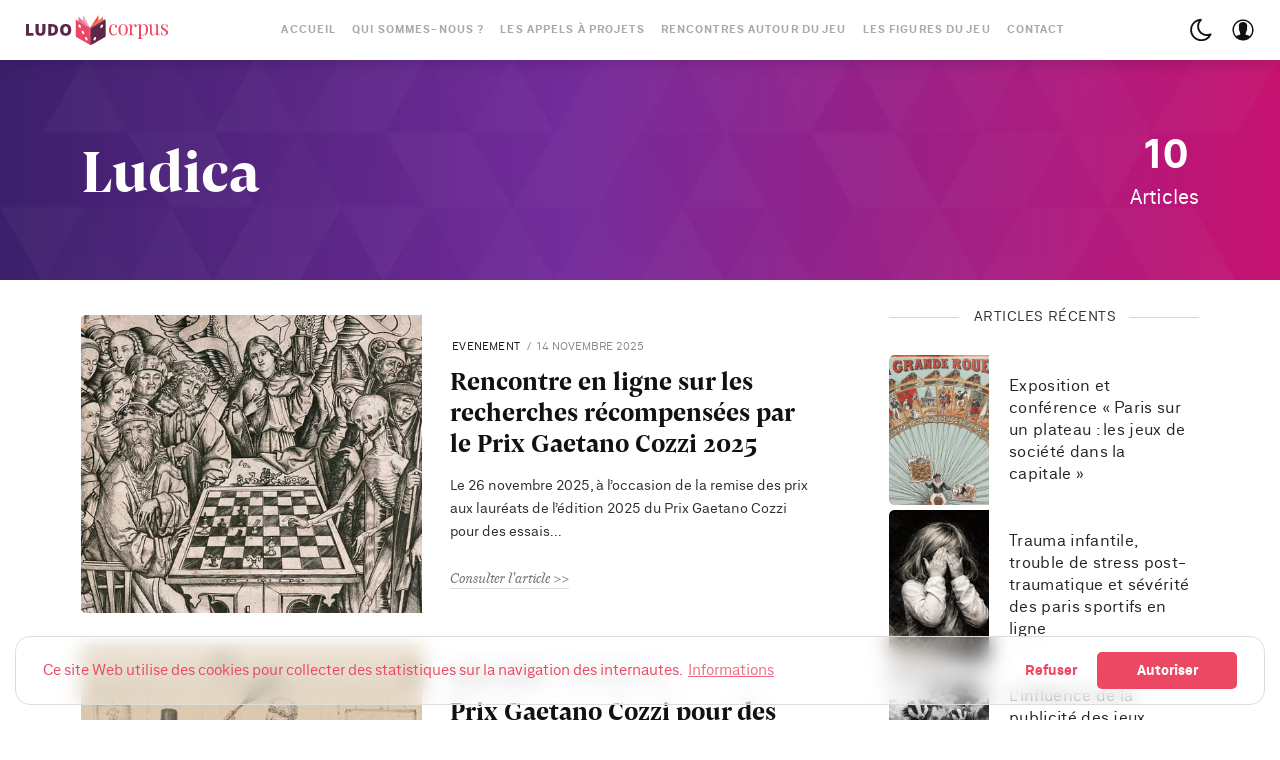

--- FILE ---
content_type: text/html; charset=utf-8
request_url: https://ludocorpus.org/tag/ludica/
body_size: 98620
content:
<!DOCTYPE html>

<html lang="fr" data-theme="light">
<head>
    <meta charset="utf-8" />
    <meta http-equiv="X-UA-Compatible" content="IE=edge" />
    <title>Ludica - Ludocorpus</title>
    <meta name="HandheldFriendly" content="True" />
    <meta name="viewport" content="width=device-width, initial-scale=1">
 
    <link rel="stylesheet" type="text/css" href="/assets/styles/fonts.css?v=9285ffb560"/>
    <link rel="stylesheet" type="text/css" href="/assets/styles/ludocorpus4.css?v=9285ffb560"/>
    
    <link rel="canonical" href="https://ludocorpus.org/tag/ludica/">
    <meta name="referrer" content="no-referrer-when-downgrade">
    
    <meta property="og:site_name" content="Ludocorpus">
    <meta property="og:type" content="website">
    <meta property="og:title" content="Ludica - Ludocorpus">
    <meta property="og:description" content="Le Ludocorpus a pour mission de diffuser et valoriser les travaux scientifiques sur le jeu et ses enjeux sociétaux via une approche pluridiciplinaire.">
    <meta property="og:url" content="https://ludocorpus.org/tag/ludica/">
    <meta name="twitter:card" content="summary">
    <meta name="twitter:title" content="Ludica - Ludocorpus">
    <meta name="twitter:description" content="Le Ludocorpus a pour mission de diffuser et valoriser les travaux scientifiques sur le jeu et ses enjeux sociétaux via une approche pluridiciplinaire.">
    <meta name="twitter:url" content="https://ludocorpus.org/tag/ludica/">
    <meta name="twitter:site" content="@ludocorpus">
    
    <script type="application/ld+json">
{
    "@context": "https://schema.org",
    "@type": "Series",
    "publisher": {
        "@type": "Organization",
        "name": "Ludocorpus",
        "url": "https://ludocorpus.org/",
        "logo": {
            "@type": "ImageObject",
            "url": "https://ludocorpus.org/content/images/2019/05/logo_ludocorpus_h_col_3x.png"
        }
    },
    "url": "https://ludocorpus.org/tag/ludica/",
    "name": "Ludica",
    "mainEntityOfPage": "https://ludocorpus.org/tag/ludica/"
}
    </script>

    <meta name="generator" content="Ghost 6.10">
    <link rel="alternate" type="application/rss+xml" title="Ludocorpus" href="https://ludocorpus.org/rss/">
    <script defer src="https://cdn.jsdelivr.net/ghost/portal@~2.56/umd/portal.min.js" data-i18n="true" data-ghost="https://ludocorpus.org/" data-key="4e4946cb6d10f42d91ac5d0805" data-api="https://ludocorpus.org/ghost/api/content/" data-locale="fr" crossorigin="anonymous"></script><style id="gh-members-styles">.gh-post-upgrade-cta-content,
.gh-post-upgrade-cta {
    display: flex;
    flex-direction: column;
    align-items: center;
    font-family: -apple-system, BlinkMacSystemFont, 'Segoe UI', Roboto, Oxygen, Ubuntu, Cantarell, 'Open Sans', 'Helvetica Neue', sans-serif;
    text-align: center;
    width: 100%;
    color: #ffffff;
    font-size: 16px;
}

.gh-post-upgrade-cta-content {
    border-radius: 8px;
    padding: 40px 4vw;
}

.gh-post-upgrade-cta h2 {
    color: #ffffff;
    font-size: 28px;
    letter-spacing: -0.2px;
    margin: 0;
    padding: 0;
}

.gh-post-upgrade-cta p {
    margin: 20px 0 0;
    padding: 0;
}

.gh-post-upgrade-cta small {
    font-size: 16px;
    letter-spacing: -0.2px;
}

.gh-post-upgrade-cta a {
    color: #ffffff;
    cursor: pointer;
    font-weight: 500;
    box-shadow: none;
    text-decoration: underline;
}

.gh-post-upgrade-cta a:hover {
    color: #ffffff;
    opacity: 0.8;
    box-shadow: none;
    text-decoration: underline;
}

.gh-post-upgrade-cta a.gh-btn {
    display: block;
    background: #ffffff;
    text-decoration: none;
    margin: 28px 0 0;
    padding: 8px 18px;
    border-radius: 4px;
    font-size: 16px;
    font-weight: 600;
}

.gh-post-upgrade-cta a.gh-btn:hover {
    opacity: 0.92;
}</style>
    <script defer src="https://cdn.jsdelivr.net/ghost/sodo-search@~1.8/umd/sodo-search.min.js" data-key="4e4946cb6d10f42d91ac5d0805" data-styles="https://cdn.jsdelivr.net/ghost/sodo-search@~1.8/umd/main.css" data-sodo-search="https://ludocorpus.org/" data-locale="fr" crossorigin="anonymous"></script>
    
    <link href="https://ludocorpus.org/webmentions/receive/" rel="webmention">
    <script defer src="/public/cards.min.js?v=9285ffb560"></script>
    <link rel="stylesheet" type="text/css" href="/public/cards.min.css?v=9285ffb560">
    <script defer src="/public/member-attribution.min.js?v=9285ffb560"></script>
    <script defer src="/public/ghost-stats.min.js?v=9285ffb560" data-stringify-payload="false" data-datasource="analytics_events" data-storage="localStorage" data-host="https://ludocorpus.org/.ghost/analytics/api/v1/page_hit"  tb_site_uuid="c4e88a58-c81b-4317-bdc5-a570a0b79905" tb_post_uuid="undefined" tb_post_type="null" tb_member_uuid="undefined" tb_member_status="undefined"></script><style>:root {--ghost-accent-color: #15171A;}</style>
    <!-- Matomo -->
<script>
  var _paq = window._paq = window._paq || [];
  /* tracker methods like "setCustomDimension" should be called before "trackPageView" */
  _paq.push(['trackPageView']);
  _paq.push(['enableLinkTracking']);
  (function() {
    var u="//analytics.ludocorpus.org/";
    _paq.push(['setTrackerUrl', u+'matomo.php']);
    _paq.push(['setSiteId', '1']);
    var d=document, g=d.createElement('script'), s=d.getElementsByTagName('script')[0];
    g.async=true; g.src=u+'matomo.js'; s.parentNode.insertBefore(g,s);
  })();
</script>
<!-- End Matomo Code -->


<script src="https://cdnjs.cloudflare.com/ajax/libs/cookieconsent2/3.1.1/cookieconsent.min.js" data-cfasync="false"></script>
<script>
// Google Analytics Function for embedding tracking code 
// Google Analytics Cookie Domain & Path (needed for clearing cookies – have look in the inspector to get the values needed)
var $ua_id = "G-XR1XMQE3XP";
var $tracking_cookie_domain = "ludocorpus.org";
var $tracking_cookie_path = "/";
 
function embedTrackingCode(){
    // add <script> to head
	if (!window.dataLayer) {
	  window.dataLayer = [];
	  let script = document.createElement('script');
	  script.async=1;
	  script.src = 'https://www.googletagmanager.com/gtag/js?id='+$ua_id;
	  document.head.appendChild(script);
	}

	function gtag() { window.dataLayer.push(arguments);}
	window.gtag=gtag;
	gtag('js', new Date());
	gtag('config', $ua_id, { 'anonymize_ip': true });
}
 
function deleteGACookies(){     
    // because the gtag cookie uses the tracking id with "-" replaced though "_"
    // we have to do this string manipulation too
    var $gtag_cookie = "_gat_gtag_"+$ua_id.replace(/-/g, "_");
 
    clearCookie('_ga',$tracking_cookie_domain,$tracking_cookie_path);
    clearCookie('_gid',$tracking_cookie_domain,$tracking_cookie_path);
    clearCookie('_gat',$tracking_cookie_domain,$tracking_cookie_path);
    clearCookie($gtag_cookie,$tracking_cookie_domain,$tracking_cookie_path);
    location.reload();
}
 
// Insites Cookie Consent with Opt-IN for MATOMO tracking Cookie
// Source: https://cookieconsent.insites.com/documentation/disabling-cookies/
window.addEventListener("load", function () {
    window.cookieconsent.initialise({
    "palette": {
    "popup": {
      "background": "none",
      "text": "#ec4863"
    },
    "button": {
      "background": "#ec4863",
      "text": "#fff"
            }
        },
        "cookie": { 
            "expiryDays": 1 
         },
        "theme": "classic",
        "type": "opt-in",
        "content": {
            "message": "Ce site Web utilise des cookies pour collecter des statistiques sur la navigation des internautes.",
            "allow": "Autoriser",
            "deny": "Refuser",
            "link": "Informations",
            "href": "https://ludocorpus.org/mentions-legales/",
            "policy": 'Gestion des cookies'
        },
        onPopupOpen: function () {
            document.body.classList.add("cookieconsent-banner-opened");
        },
        onPopupClose: function () {
            document.body.classList.remove("cookieconsent-banner-opened");
        },
        onInitialise: function (status) {
            var type = this.options.type;
            var didConsent = this.hasConsented();
            if (type == 'opt-in' && didConsent) {
                // enable cookies
                embedTrackingCode();
    
            }
            if (type == 'opt-out' && !didConsent) {
                // disable cookies
            }
        },
        onStatusChange: function (status, chosenBefore) {
            var type = this.options.type;
            var didConsent = this.hasConsented();
            if (type == 'opt-in' && didConsent) {
                // enable cookies
                embedTrackingCode();
            }
            if (type == 'opt-in' && !didConsent) {
                // disable cookies
                deleteGACookies();
            }
            if (type == 'opt-out' && !didConsent) {
                // disable cookies
                deleteGACookies();
            }
        },
        onRevokeChoice: function () {
            var type = this.options.type;
            if (type == 'opt-in') {
                // disable cookies
                 
            }
            if (type == 'opt-out') {
                // enable cookies
                embedTrackingCode();
            }
        },
 
    })
});
 
// Function for deleting Cookies (such as that ones from Google Analytics)
// Source: https://blog.tcs.de/delete-clear-google-analytics-cookies-with-javascript/
function clearCookie(d,b,c){try{if(function(h){var e=document.cookie.split(";"),a="",f="",g="";for(i=0;i<e.length;i++){a=e[i].split("=");f=a[0].replace(/^\s+|\s+$/g,"");if(f==h){if(a.length>1)g=unescape(a[1].replace(/^\s+|\s+$/g,""));return g}}return null}(d)){b=b||document.domain;c=c||"/";document.cookie=d+"=; expires="+new Date+"; domain="+b+"; path="+c}}catch(j){}};
 
 
// function for triggering a click on the cc-revoke button
// wich will show the consent banner again.
// You may use it in a link, such as this example:
// <a href="#" onclick="openCCbanner(); return false;">Cookie Consent</a>
function openCCbanner(){
    var el = document.querySelector('.cc-revoke');
    el.click();
}
</script>

<style>

blockquote {
  font-family: 'HK Serif',Mercury SSm A,Mercury SSm B,Georgia,serif;
  font-size: 1.2rem;
}
    
  }
.post-inner blockquote {
  margin: 1.0rem 0;
}
.post-inner blockquote p:first-child {
  font-family: 'HK Serif',Mercury SSm A,Mercury SSm B,Georgia,serif;
  font-size: 1.2rem;
  margin:0;
  padding: 0px 20px 0;
}
.post-inner li.footnote-item p {
  font-family: 'HK Serif',Mercury SSm A,Mercury SSm B,Georgia,serif;
  font-size: 1.0rem;
  line-height:1.44rem;
  }

  .post-inner ol > li.footnote-item::before {
  content: counter(a) ".";
  counter-increment: a;
  padding-right: 15px;
  font-size: 0.6em;
  line-height: 1.7rem;
  font-family: "Neufile Grotesk", Whitney SSm A, Whitney SSm B, -apple-system, BlinkMacSystemFont, Segoe UI, Oxygen, Ubuntu, Cantarell, Open Sans, Helvetica Neue, sans-serif;
  }

</style>

    <script>
        if (typeof(Storage) !== 'undefined') {
            var selectTheme = localStorage.getItem('selected-theme');
            if (selectTheme === 'dark') {
                document.documentElement.setAttribute('data-theme', 'dark')
            } else if (selectTheme === 'light') {
                document.documentElement.setAttribute('data-theme', 'light');
            }
        }
    </script>
</head>
<body class="is-tag">

    <div class="site-wrapper u-flexColumnTop">
        <header class="header u-sizeFullWidth u-flexCenter">
    <div class="header-wrap u-relative u-flexCenter u-flex--1">
        <a class="header-logo u-inlineBlock u-flex0 bounceUp" href="https://ludocorpus.org">
                <img src="/content/images/size/w300/2019/05/logo_ludocorpus_h_col_3x.png" alt="Ludocorpus"/>
        </a>

        <nav class="mainMenu u-flex u-flex1 u-flexCenter u-hide-before-lg">
            <ul class="nav">
    <li class="nav-accueil"><a href="https://ludocorpus.org/">Accueil</a></li>
    <li class="nav-qui-sommes-nous"><a href="https://ludocorpus.org/qui-sommes-nous/">Qui sommes-nous ?</a></li>
    <li class="nav-les-appels-a-projets"><a href="https://ludocorpus.org/appels-a-projets/">Les appels à projets</a></li>
    <li class="nav-rencontres-autour-du-jeu"><a href="https://ludocorpus.org/colloques-et-journees-detude/">Rencontres autour du jeu</a></li>
    <li class="nav-les-figures-du-jeu"><a href="https://ludocorpus.org/e-lab-unitwin-unesco-les-figures-du-jeu-une-ludocritique-pour-re-penser-le-jeu/">Les figures du jeu</a></li>
    <li class="nav-contact"><a href="https://ludocorpus.org/contact/">Contact</a></li>
</ul>

        </nav>

        <ul class="header-left u-flex0 u-flex u-flexEnd u-unstyled">
            <li><div class="js-dark-mode hla header-dark-mode">
                <svg class="icon icon--m icon--moon top2"><use xlink:href="#icon-moon"></use></svg>
                <svg class="icon icon--m icon--sunny top2 u-hide"><use xlink:href="#icon-sunny"></use></svg>
            </div></li>

            <li class="header-dropdown-menu mp-member-login u-hide-before-lg dropdown u-relative">
                <div class="hla u-relative"><svg class="icon icon--m top2"><use xlink:href="#icon-user"></use></svg></div>

                <div class="drop-content account-menu u-absolute">
                        <a href="/#/portal/signin" class="login drop-border u-flexCenter u-flexContentBetween">
                            <span class="u-fontSizeBase">Se connecter</span>
                            <svg class="icon icon--m top2 rotate90"><use xlink:href="#icon-arrow-round"></use></svg>
                        </a>
                        <a href="/#/portal/signup" class="login u-flexCenter u-flexContentBetween">
                            <span class="u-fontSizeBase">S&#x27;inscrire</span>
                            <svg class="icon icon--m top2 rotate90"><use xlink:href="#icon-arrow-round"></use></svg>
                        </a>
                </div>
            </li>

            <li class="js-search-open search-toggle u-relative u-hide" data-ghost-search ><div class="hla"><svg class="icon icon--m top2"><use xlink:href="#icon-search"></use></svg></div></li>
            <li class="u-hide-after-lg" style="margin-right:-10px"><div class="hla menu-burger js-menu-toggle u-relative"><span></span><span></span><span></span></div></li>
        </ul>
    </div>
</header>

<aside class="sideNav u-absolute0 u-hide-after-lg">
    <div class="sideNav-wrap u-absolute0">
        <nav class="sideNav-item sideNav-menu u-fontSizeBase">
            <ul class="nav">
    <li class="nav-accueil"><a href="https://ludocorpus.org/">Accueil</a></li>
    <li class="nav-qui-sommes-nous"><a href="https://ludocorpus.org/qui-sommes-nous/">Qui sommes-nous ?</a></li>
    <li class="nav-les-appels-a-projets"><a href="https://ludocorpus.org/appels-a-projets/">Les appels à projets</a></li>
    <li class="nav-rencontres-autour-du-jeu"><a href="https://ludocorpus.org/colloques-et-journees-detude/">Rencontres autour du jeu</a></li>
    <li class="nav-les-figures-du-jeu"><a href="https://ludocorpus.org/e-lab-unitwin-unesco-les-figures-du-jeu-une-ludocritique-pour-re-penser-le-jeu/">Les figures du jeu</a></li>
    <li class="nav-contact"><a href="https://ludocorpus.org/contact/">Contact</a></li>
</ul>

        </nav>

        <nav class="sideNav-item u-fontSizeBase u-flex u-flexContentAround mp-member-login">
                <a href="/signin/" class="button button--dark u-fontSizeBase drop-border">Se connecter</a>
                <a href="/signup/" class="button button--dark u-fontSizeBase">S&#x27;inscrire</a>
        </nav>

        <div class="sideNav-item sideNav-follow u-flex u-flexContentAround js-social-media">
            
            <a title="Twitter @ludocorpus" href="https://x.com/ludocorpus" target="_blank" rel="noopener noreferrer"><svg class="icon"><use xlink:href="#icon-twitter"></use></svg></a>
        </div>
    </div>
</aside>
        <main class="site-main pb4">




<div class="site-category u-bgGradient u-relative u-textAlignCenter u-flexCenter u-marginBottom30 u-textColorWhite">
        <img class="u-absolute u-image zindex2 u-block blur-up" src="/assets/images/tag-bg.svg?v=9285ffb560" alt="Background of Tag">

    <div class="site-category-body u-relative extreme-container zindex3 u-fontSize20 u-flexCenter u-block-before-lg">
        <div class="site-category-header u-flex1">
            <h1 class="site-category-title u-fontSizeJumbo u-md-fontSize36 u-textCapitalize u-textColorWhite">Ludica</h1>
            
        </div>
        <div class="site-category-count u-flex0 u-marginTop30">
            <div class="u-textAlignCenter u-inlineBlock">
                <span class="site-category-post-count u-block u-fontSize40 u-md-fontSizeLarger u-fontWeightBold">10</span> Articles
            </div>
        </div>
    </div>
</div>


<section class="extreme-container">
    
<div class="row">
    <div class="col col-left story-feed">
        <div class="story-feed-content">
                <hr class="hr-list">

<article class="story u-block-before-md u-flex u-relative">
    <a href="/rencontre-en-ligne-sur-les-recherches-recompensees-par-le-prix-gaetano-cozzi-2025/" class="story-image u-relative u-overflowHidden u-bgGray image-hover">
            <img class="story-img u-absolute0 u-image u-block lazyload blur-up"
                src="/content/images/size/w600/2025/11/PremioCozzi_La-morte-gioca-a-scacchi..jpg"
                srcset="/content/images/size/w30/2025/11/PremioCozzi_La-morte-gioca-a-scacchi..jpg"
                data-srcset="/content/images/size/w300/2025/11/PremioCozzi_La-morte-gioca-a-scacchi..jpg 300w,/content/images/size/w600/2025/11/PremioCozzi_La-morte-gioca-a-scacchi..jpg 600w"
                data-sizes="(max-width: 1000px) 400px, 600px"
                alt="Rencontre en ligne sur les recherches récompensées par le Prix Gaetano Cozzi 2025"
            />

        
    </a>

    <div class="story-body u-flexColumn u-relative">
        <div class="flow-meta u-fontSizeMicro text-muted">

    
        <a href="/tag/evenement/" class="flow-meta-cat u-lineHeight1 u-fontWeightNormal u-textUppercase u-relative zindex4">Evenement</a>
        <span class="separate"></span>
    

    <span><time class="datetime u-textUppercase" datetime=" 2025-11-14 ">14 novembre 2025</time></span>
</div>

        <h2 class="story-title u-fontSize26 u-lineHeightTight title-hover"><a href="/rencontre-en-ligne-sur-les-recherches-recompensees-par-le-prix-gaetano-cozzi-2025/" class="u-block">Rencontre en ligne sur les recherches récompensées par le Prix Gaetano Cozzi 2025</a></h2>
        <div class="story-lower u-relative u-overflowHidden u-flexColumnTop"><a href="/rencontre-en-ligne-sur-les-recherches-recompensees-par-le-prix-gaetano-cozzi-2025/" class="story-excerpt u-block">Le 26 novembre 2025, à l’occasion de la remise des prix aux lauréats de l’édition 2025 du Prix Gaetano Cozzi pour des essais</a></div>
        <footer class="story-footer u-fontSizeSmaller"><a href="/rencontre-en-ligne-sur-les-recherches-recompensees-par-le-prix-gaetano-cozzi-2025/" class="more-link">Consulter l&#x27;article</a></footer>
    </div>
</article>
                <hr class="hr-list">

<article class="story u-block-before-md u-flex u-relative">
    <a href="/prix-gaetano-cozzi-pour-des-essais-sur-lhistoire-du-jeu-10e-edition-2026/" class="story-image u-relative u-overflowHidden u-bgGray image-hover">
            <img class="story-img u-absolute0 u-image u-block lazyload blur-up"
                src="/content/images/size/w600/2025/05/gaetano_cozzi_2026_image_extrait..jpeg"
                srcset="/content/images/size/w30/2025/05/gaetano_cozzi_2026_image_extrait..jpeg"
                data-srcset="/content/images/size/w300/2025/05/gaetano_cozzi_2026_image_extrait..jpeg 300w,/content/images/size/w600/2025/05/gaetano_cozzi_2026_image_extrait..jpeg 600w"
                data-sizes="(max-width: 1000px) 400px, 600px"
                alt="Prix Gaetano Cozzi pour des essais sur l’histoire du jeu – 10e édition (2026)"
            />

        
    </a>

    <div class="story-body u-flexColumn u-relative">
        <div class="flow-meta u-fontSizeMicro text-muted">

    
        <a href="/tag/appel-a-textes/" class="flow-meta-cat u-lineHeight1 u-fontWeightNormal u-textUppercase u-relative zindex4">Appel à textes</a>
        <span class="separate"></span>
    

    <span><time class="datetime u-textUppercase" datetime=" 2025-09-02 ">2 septembre 2025</time></span>
</div>

        <h2 class="story-title u-fontSize26 u-lineHeightTight title-hover"><a href="/prix-gaetano-cozzi-pour-des-essais-sur-lhistoire-du-jeu-10e-edition-2026/" class="u-block">Prix Gaetano Cozzi pour des essais sur l’histoire du jeu – 10e édition (2026)</a></h2>
        <div class="story-lower u-relative u-overflowHidden u-flexColumnTop"><a href="/prix-gaetano-cozzi-pour-des-essais-sur-lhistoire-du-jeu-10e-edition-2026/" class="story-excerpt u-block">Depuis 2016, la Fondazione Benetton Studi Ricerche rend hommage à l’historien Gaetano Cozzi (1922–2001) en attribuant chaque année un prix destiné à encourager</a></div>
        <footer class="story-footer u-fontSizeSmaller"><a href="/prix-gaetano-cozzi-pour-des-essais-sur-lhistoire-du-jeu-10e-edition-2026/" class="more-link">Consulter l&#x27;article</a></footer>
    </div>
</article>
                <hr class="hr-list">

<article class="story u-block-before-md u-flex u-relative">
    <a href="/ludica-annali-di-storia-e-civilta-del-gioco-30-2024/" class="story-image u-relative u-overflowHidden u-bgGray image-hover">
            <img class="story-img u-absolute0 u-image u-block lazyload blur-up"
                src="/content/images/size/w600/2025/04/Ludica-30-2024_0.-1.jpg"
                srcset="/content/images/size/w30/2025/04/Ludica-30-2024_0.-1.jpg"
                data-srcset="/content/images/size/w300/2025/04/Ludica-30-2024_0.-1.jpg 300w,/content/images/size/w600/2025/04/Ludica-30-2024_0.-1.jpg 600w"
                data-sizes="(max-width: 1000px) 400px, 600px"
                alt="«Ludica. Annali di storia e civiltà del gioco», 30, 2024"
            />

        
    </a>

    <div class="story-body u-flexColumn u-relative">
        <div class="flow-meta u-fontSizeMicro text-muted">

    
        <a href="/tag/publication/" class="flow-meta-cat u-lineHeight1 u-fontWeightNormal u-textUppercase u-relative zindex4">publication</a>
        <span class="separate"></span>
    

    <span><time class="datetime u-textUppercase" datetime=" 2025-04-18 ">18 avril 2025</time></span>
</div>

        <h2 class="story-title u-fontSize26 u-lineHeightTight title-hover"><a href="/ludica-annali-di-storia-e-civilta-del-gioco-30-2024/" class="u-block">«Ludica. Annali di storia e civiltà del gioco», 30, 2024</a></h2>
        <div class="story-lower u-relative u-overflowHidden u-flexColumnTop"><a href="/ludica-annali-di-storia-e-civilta-del-gioco-30-2024/" class="story-excerpt u-block">Le trentième volume de Ludica. Annali di storia e civiltà del gioco (2024), publié par la Fondazione Benetton Studi Ricerche en collaboration avec Viella, poursuit</a></div>
        <footer class="story-footer u-fontSizeSmaller"><a href="/ludica-annali-di-storia-e-civilta-del-gioco-30-2024/" class="more-link">Consulter l&#x27;article</a></footer>
    </div>
</article>
                <hr class="hr-list">

<article class="story u-block-before-md u-flex u-relative">
    <a href="/parution-du-numero-29-de-la-revue-ludica/" class="story-image u-relative u-overflowHidden u-bgGray image-hover">
            <img class="story-img u-absolute0 u-image u-block lazyload blur-up"
                src="/content/images/size/w600/2024/03/ludica.jpg"
                srcset="/content/images/size/w30/2024/03/ludica.jpg"
                data-srcset="/content/images/size/w300/2024/03/ludica.jpg 300w,/content/images/size/w600/2024/03/ludica.jpg 600w"
                data-sizes="(max-width: 1000px) 400px, 600px"
                alt="Parution du numéro 29 de la revue Ludica"
            />

        
    </a>

    <div class="story-body u-flexColumn u-relative">
        <div class="flow-meta u-fontSizeMicro text-muted">

    
        <a href="/tag/publication/" class="flow-meta-cat u-lineHeight1 u-fontWeightNormal u-textUppercase u-relative zindex4">publication</a>
        <span class="separate"></span>
    

    <span><time class="datetime u-textUppercase" datetime=" 2024-03-27 ">27 mars 2024</time></span>
</div>

        <h2 class="story-title u-fontSize26 u-lineHeightTight title-hover"><a href="/parution-du-numero-29-de-la-revue-ludica/" class="u-block">Parution du numéro 29 de la revue Ludica</a></h2>
        <div class="story-lower u-relative u-overflowHidden u-flexColumnTop"><a href="/parution-du-numero-29-de-la-revue-ludica/" class="story-excerpt u-block">Le numéro 29 de la revue Ludica publié conjointement par la Fondation Benetton pour la recherche et les éditions Viella est paru.

Cet opus, somme</a></div>
        <footer class="story-footer u-fontSizeSmaller"><a href="/parution-du-numero-29-de-la-revue-ludica/" class="more-link">Consulter l&#x27;article</a></footer>
    </div>
</article>
                <hr class="hr-list">

<article class="story u-block-before-md u-flex u-relative">
    <a href="/jeu-et-crise-ludicite-defis-environnementaux-et-contrastes-sociaux-entre-le-moyen-age-et-lage/" class="story-image u-relative u-overflowHidden u-bgGray image-hover">
            <img class="story-img u-absolute0 u-image u-block lazyload blur-up"
                src="/content/images/size/w600/2022/11/black-death-opener.jpg"
                srcset="/content/images/size/w30/2022/11/black-death-opener.jpg"
                data-srcset="/content/images/size/w300/2022/11/black-death-opener.jpg 300w,/content/images/size/w600/2022/11/black-death-opener.jpg 600w"
                data-sizes="(max-width: 1000px) 400px, 600px"
                alt="Jeu et crise. Ludicité, défis environnementaux et contrastes sociaux entre le Moyen Âge et l&#x27;âge moderne"
            />

        
    </a>

    <div class="story-body u-flexColumn u-relative">
        <div class="flow-meta u-fontSizeMicro text-muted">

    
        <a href="/tag/seminaire/" class="flow-meta-cat u-lineHeight1 u-fontWeightNormal u-textUppercase u-relative zindex4">seminaire</a>
        <span class="separate"></span>
    

    <span><time class="datetime u-textUppercase" datetime=" 2022-11-03 ">3 novembre 2022</time></span>
</div>

        <h2 class="story-title u-fontSize26 u-lineHeightTight title-hover"><a href="/jeu-et-crise-ludicite-defis-environnementaux-et-contrastes-sociaux-entre-le-moyen-age-et-lage/" class="u-block">Jeu et crise. Ludicité, défis environnementaux et contrastes sociaux entre le Moyen Âge et l&#x27;âge moderne</a></h2>
        <div class="story-lower u-relative u-overflowHidden u-flexColumnTop"><a href="/jeu-et-crise-ludicite-defis-environnementaux-et-contrastes-sociaux-entre-le-moyen-age-et-lage/" class="story-excerpt u-block">Samedi 5 novembre, de 10h à 19h, la Fondation Benetton pour la Recherche organise un séminaire d&#39;études qui se déroulera sous le mode</a></div>
        <footer class="story-footer u-fontSizeSmaller"><a href="/jeu-et-crise-ludicite-defis-environnementaux-et-contrastes-sociaux-entre-le-moyen-age-et-lage/" class="more-link">Consulter l&#x27;article</a></footer>
    </div>
</article>
                <hr class="hr-list">

<article class="story u-block-before-md u-flex u-relative">
    <a href="/6e-edition-du-prix-gaetano-cozzi-pour-des-essais-sur-lhistoire-du-jeu/" class="story-image u-relative u-overflowHidden u-bgGray image-hover">
            <img class="story-img u-absolute0 u-image u-block lazyload blur-up"
                src="/content/images/size/w600/2022/03/6e_gaetano.jpg"
                srcset="/content/images/size/w30/2022/03/6e_gaetano.jpg"
                data-srcset="/content/images/size/w300/2022/03/6e_gaetano.jpg 300w,/content/images/size/w600/2022/03/6e_gaetano.jpg 600w"
                data-sizes="(max-width: 1000px) 400px, 600px"
                alt="6e édition du Prix Gaetano Cozzi pour des essais sur l’histoire du jeu"
            />

        
    </a>

    <div class="story-body u-flexColumn u-relative">
        <div class="flow-meta u-fontSizeMicro text-muted">

    
        <a href="/tag/appel-a-textes/" class="flow-meta-cat u-lineHeight1 u-fontWeightNormal u-textUppercase u-relative zindex4">Appel à textes</a>
        <span class="separate"></span>
    

    <span><time class="datetime u-textUppercase" datetime=" 2022-02-28 ">28 février 2022</time></span>
</div>

        <h2 class="story-title u-fontSize26 u-lineHeightTight title-hover"><a href="/6e-edition-du-prix-gaetano-cozzi-pour-des-essais-sur-lhistoire-du-jeu/" class="u-block">6e édition du Prix Gaetano Cozzi pour des essais sur l’histoire du jeu</a></h2>
        <div class="story-lower u-relative u-overflowHidden u-flexColumnTop"><a href="/6e-edition-du-prix-gaetano-cozzi-pour-des-essais-sur-lhistoire-du-jeu/" class="story-excerpt u-block">La Fondation Benetton Studi Ricerche lance son appel à textes pour la sixième édition du Prix Gaetano Cozzi destiné à récompenser des essais sur l’</a></div>
        <footer class="story-footer u-fontSizeSmaller"><a href="/6e-edition-du-prix-gaetano-cozzi-pour-des-essais-sur-lhistoire-du-jeu/" class="more-link">Consulter l&#x27;article</a></footer>
    </div>
</article>
                <hr class="hr-list">

<article class="story u-block-before-md u-flex u-relative">
    <a href="/d-entree-de-jeu-08-edition-du-7-decembre-2021/" class="story-image u-relative u-overflowHidden u-bgGray image-hover">
            <img class="story-img u-absolute0 u-image u-block lazyload blur-up"
                src="/content/images/size/w600/2022/01/D-entr-e-de-Jeu-08.jpg"
                srcset="/content/images/size/w30/2022/01/D-entr-e-de-Jeu-08.jpg"
                data-srcset="/content/images/size/w300/2022/01/D-entr-e-de-Jeu-08.jpg 300w,/content/images/size/w600/2022/01/D-entr-e-de-Jeu-08.jpg 600w"
                data-sizes="(max-width: 1000px) 400px, 600px"
                alt="D&#x27;entrée de Jeu #08  - Édition du 7 décembre 2021"
            />

        
    </a>

    <div class="story-body u-flexColumn u-relative">
        <div class="flow-meta u-fontSizeMicro text-muted">

    
        <a href="/tag/emission/" class="flow-meta-cat u-lineHeight1 u-fontWeightNormal u-textUppercase u-relative zindex4">Émission</a>
        <span class="separate"></span>
    

    <span><time class="datetime u-textUppercase" datetime=" 2021-12-07 ">7 décembre 2021</time></span>
</div>

        <h2 class="story-title u-fontSize26 u-lineHeightTight title-hover"><a href="/d-entree-de-jeu-08-edition-du-7-decembre-2021/" class="u-block">D&#x27;entrée de Jeu #08  - Édition du 7 décembre 2021</a></h2>
        <div class="story-lower u-relative u-overflowHidden u-flexColumnTop"><a href="/d-entree-de-jeu-08-edition-du-7-decembre-2021/" class="story-excerpt u-block">Huitième édition D&#39;entrée de Jeu, le magazine scientifique dédié au jeu et à ses enjeux, enregistrée le 7 décembre 2021.  Présentée par Boris Noyet, l&#39;émission en deux parties vous propose un regard inédit sur l&#39;actualité de la recherche sur le jeu.</a></div>
        <footer class="story-footer u-fontSizeSmaller"><a href="/d-entree-de-jeu-08-edition-du-7-decembre-2021/" class="more-link">Consulter l&#x27;article</a></footer>
    </div>
</article>
                <hr class="hr-list">

<article class="story u-block-before-md u-flex u-relative">
    <a href="/ludica-et-la-fondation-benetton-presentes-sur-levenement-piu-libri-piu-liberi-de-rome/" class="story-image u-relative u-overflowHidden u-bgGray image-hover">
            <img class="story-img u-absolute0 u-image u-block lazyload blur-up"
                src="/content/images/size/w600/2021/11/PLPL21-orizzontale.1..jpg"
                srcset="/content/images/size/w30/2021/11/PLPL21-orizzontale.1..jpg"
                data-srcset="/content/images/size/w300/2021/11/PLPL21-orizzontale.1..jpg 300w,/content/images/size/w600/2021/11/PLPL21-orizzontale.1..jpg 600w"
                data-sizes="(max-width: 1000px) 400px, 600px"
                alt="Ludica et la fondation Benetton présentes sur l’événement Più libri, più liberi de Rome"
            />

        
    </a>

    <div class="story-body u-flexColumn u-relative">
        <div class="flow-meta u-fontSizeMicro text-muted">

    
        <a href="/tag/evenement/" class="flow-meta-cat u-lineHeight1 u-fontWeightNormal u-textUppercase u-relative zindex4">Evenement</a>
        <span class="separate"></span>
    

    <span><time class="datetime u-textUppercase" datetime=" 2021-11-26 ">26 novembre 2021</time></span>
</div>

        <h2 class="story-title u-fontSize26 u-lineHeightTight title-hover"><a href="/ludica-et-la-fondation-benetton-presentes-sur-levenement-piu-libri-piu-liberi-de-rome/" class="u-block">Ludica et la fondation Benetton présentes sur l’événement Più libri, più liberi de Rome</a></h2>
        <div class="story-lower u-relative u-overflowHidden u-flexColumnTop"><a href="/ludica-et-la-fondation-benetton-presentes-sur-levenement-piu-libri-piu-liberi-de-rome/" class="story-excerpt u-block">Più libri, più liberi, la Foire nationale de la petite et moyenne édition, se déroulera à Rome, au Palais des congrès La Nuvola, du 4</a></div>
        <footer class="story-footer u-fontSizeSmaller"><a href="/ludica-et-la-fondation-benetton-presentes-sur-levenement-piu-libri-piu-liberi-de-rome/" class="more-link">Consulter l&#x27;article</a></footer>
    </div>
</article>
                <hr class="hr-list">

<article class="story u-block-before-md u-flex u-relative">
    <a href="/prix-gaetano-cozzi-2021-sur-lhistoire-du-jeu/" class="story-image u-relative u-overflowHidden u-bgGray image-hover">
            <img class="story-img u-absolute0 u-image u-block lazyload blur-up"
                src="/content/images/size/w600/2021/10/le-jeu_du.jpg"
                srcset="/content/images/size/w30/2021/10/le-jeu_du.jpg"
                data-srcset="/content/images/size/w300/2021/10/le-jeu_du.jpg 300w,/content/images/size/w600/2021/10/le-jeu_du.jpg 600w"
                data-sizes="(max-width: 1000px) 400px, 600px"
                alt="Prix ​​Gaetano Cozzi 2021 sur l’histoire du jeu"
            />

        
    </a>

    <div class="story-body u-flexColumn u-relative">
        <div class="flow-meta u-fontSizeMicro text-muted">

    
        <a href="/tag/prix/" class="flow-meta-cat u-lineHeight1 u-fontWeightNormal u-textUppercase u-relative zindex4">prix</a>
        <span class="separate"></span>
    

    <span><time class="datetime u-textUppercase" datetime=" 2021-11-09 ">9 novembre 2021</time></span>
</div>

        <h2 class="story-title u-fontSize26 u-lineHeightTight title-hover"><a href="/prix-gaetano-cozzi-2021-sur-lhistoire-du-jeu/" class="u-block">Prix ​​Gaetano Cozzi 2021 sur l’histoire du jeu</a></h2>
        <div class="story-lower u-relative u-overflowHidden u-flexColumnTop"><a href="/prix-gaetano-cozzi-2021-sur-lhistoire-du-jeu/" class="story-excerpt u-block">Le prix annuel Gaetano Cozzi pour les essais sur l’histoire du jeu a été décerné. Présentation des lauréats et de leurs travaux.

Pour sa</a></div>
        <footer class="story-footer u-fontSizeSmaller"><a href="/prix-gaetano-cozzi-2021-sur-lhistoire-du-jeu/" class="more-link">Consulter l&#x27;article</a></footer>
    </div>
</article>
                <hr class="hr-list">

<article class="story u-block-before-md u-flex u-relative">
    <a href="/ludica-sera-a-tocati-2021-le-festival-international-des-jeux-de-rue/" class="story-image u-relative u-overflowHidden u-bgGray image-hover">
            <img class="story-img u-absolute0 u-image u-block lazyload blur-up"
                src="/content/images/size/w600/2021/09/tocati-1678153.4ecba7df484f49c18e7b382aaa37272f.jpg"
                srcset="/content/images/size/w30/2021/09/tocati-1678153.4ecba7df484f49c18e7b382aaa37272f.jpg"
                data-srcset="/content/images/size/w300/2021/09/tocati-1678153.4ecba7df484f49c18e7b382aaa37272f.jpg 300w,/content/images/size/w600/2021/09/tocati-1678153.4ecba7df484f49c18e7b382aaa37272f.jpg 600w"
                data-sizes="(max-width: 1000px) 400px, 600px"
                alt="Ludica sera à Tocatì 2021, le festival international des jeux de rue"
            />

        
    </a>

    <div class="story-body u-flexColumn u-relative">
        <div class="flow-meta u-fontSizeMicro text-muted">

    
        <a href="/tag/ludica/" class="flow-meta-cat u-lineHeight1 u-fontWeightNormal u-textUppercase u-relative zindex4">Ludica</a>
        <span class="separate"></span>
    

    <span><time class="datetime u-textUppercase" datetime=" 2021-09-03 ">3 septembre 2021</time></span>
</div>

        <h2 class="story-title u-fontSize26 u-lineHeightTight title-hover"><a href="/ludica-sera-a-tocati-2021-le-festival-international-des-jeux-de-rue/" class="u-block">Ludica sera à Tocatì 2021, le festival international des jeux de rue</a></h2>
        <div class="story-lower u-relative u-overflowHidden u-flexColumnTop"><a href="/ludica-sera-a-tocati-2021-le-festival-international-des-jeux-de-rue/" class="story-excerpt u-block">La Fondation Benetton soutient la recherche et l’édition consacrées à l’histoire du jeu, notamment avec le magazine international « Ludica. Annales d’histoire et</a></div>
        <footer class="story-footer u-fontSizeSmaller"><a href="/ludica-sera-a-tocati-2021-le-festival-international-des-jeux-de-rue/" class="more-link">Consulter l&#x27;article</a></footer>
    </div>
</article>
        </div>
    </div>
    <aside class="sidebar col sticky-parent col-right sidebar-sticky u-hide-before-lg">
    <div class="sticky-bottom-wrap">
        <div class="sticky">

                        <div class="sidebar-items u-marginBottom30 u-flexColumn">
    <h3 class="sidebar-title u-textColorDarker title-line">Articles récents</h3>

    <div class="sidebar-items mp-category-item">
    <ul class="mp-latest-list">

        <li class="u-relative">
            <a href="https://ludocorpus.org/exposition-et-conference-paris-sur-un-plateau-les-jeux-de-societe-dans-la-capitale/" title="Exposition et conférence « Paris sur un plateau : les jeux de société dans la capitale »" class="mp-latest-link u-relative u-flexCenter u-fontWeightMedium">
                <img class="u-absolute0 u-image blur-up lazyload"
                    src="/content/images/size/w600/2025/12/image_processing20251205-27558.jpg"
                    srcset="/content/images/size/w30/2025/12/image_processing20251205-27558.jpg"
                    data-srcset="/content/images/size/w300/2025/12/image_processing20251205-27558.jpg 300w, /content/images/size/w600/2025/12/image_processing20251205-27558.jpg 600w"
                    data-sizes="(max-width: 1000px) 400px, 600px"
                    alt="Exposition et conférence « Paris sur un plateau : les jeux de société dans la capitale »"
                />
                <span class="mp-latest-bg u-absolute0"></span>

                <span class="u-fontSizeSmall u-flex0">Exposition et conférence « Paris sur un plateau : les jeux de société dans la capitale »</span>
                <span class="bar u-textColorDark u-flex1"></span>
                <span class="mp-latest-count u-round u-flex0 u-flexCenter justify-content-center">»</span>
            </a>
        </li>
        <li class="u-relative">
            <a href="https://ludocorpus.org/trauma-infantile-trouble-de-stress-post-traumatique-et-severite-des-paris-sportifs-en-ligne/" title="Trauma infantile, trouble de stress post-traumatique et sévérité des paris sportifs en ligne" class="mp-latest-link u-relative u-flexCenter u-fontWeightMedium">
                <img class="u-absolute0 u-image blur-up lazyload"
                    src="/content/images/size/w600/2025/12/childhood.f48236f8be89458db66cb91f289b0aab.jpg"
                    srcset="/content/images/size/w30/2025/12/childhood.f48236f8be89458db66cb91f289b0aab.jpg"
                    data-srcset="/content/images/size/w300/2025/12/childhood.f48236f8be89458db66cb91f289b0aab.jpg 300w, /content/images/size/w600/2025/12/childhood.f48236f8be89458db66cb91f289b0aab.jpg 600w"
                    data-sizes="(max-width: 1000px) 400px, 600px"
                    alt="Trauma infantile, trouble de stress post-traumatique et sévérité des paris sportifs en ligne"
                />
                <span class="mp-latest-bg u-absolute0"></span>

                <span class="u-fontSizeSmall u-flex0">Trauma infantile, trouble de stress post-traumatique et sévérité des paris sportifs en ligne</span>
                <span class="bar u-textColorDark u-flex1"></span>
                <span class="mp-latest-count u-round u-flex0 u-flexCenter justify-content-center">»</span>
            </a>
        </li>
        <li class="u-relative">
            <a href="https://ludocorpus.org/linfluence-de-la-publicite-des-jeux-dargent-sur-les-comportements-a-risque/" title="L’influence de la publicité des jeux d’argent sur les comportements à risque" class="mp-latest-link u-relative u-flexCenter u-fontWeightMedium">
                <img class="u-absolute0 u-image blur-up lazyload"
                    src="/content/images/size/w600/2025/12/run_to.5f21faaab27a41edad05b57da5492e1b.jpg"
                    srcset="/content/images/size/w30/2025/12/run_to.5f21faaab27a41edad05b57da5492e1b.jpg"
                    data-srcset="/content/images/size/w300/2025/12/run_to.5f21faaab27a41edad05b57da5492e1b.jpg 300w, /content/images/size/w600/2025/12/run_to.5f21faaab27a41edad05b57da5492e1b.jpg 600w"
                    data-sizes="(max-width: 1000px) 400px, 600px"
                    alt="L’influence de la publicité des jeux d’argent sur les comportements à risque"
                />
                <span class="mp-latest-bg u-absolute0"></span>

                <span class="u-fontSizeSmall u-flex0">L’influence de la publicité des jeux d’argent sur les comportements à risque</span>
                <span class="bar u-textColorDark u-flex1"></span>
                <span class="mp-latest-count u-round u-flex0 u-flexCenter justify-content-center">»</span>
            </a>
        </li>
        <li class="u-relative">
            <a href="https://ludocorpus.org/lottery-fantasies-follies-and-controversies-a-cultural-history-of-european-lotteries/" title="Lottery Fantasies, Follies, and Controversies: A Cultural History of European Lotteries" class="mp-latest-link u-relative u-flexCenter u-fontWeightMedium">
                <img class="u-absolute0 u-image blur-up lazyload"
                    src="/content/images/size/w600/2025/12/KKSgb5991.28c0480a436343558a58aabc466a9e0d.jpg"
                    srcset="/content/images/size/w30/2025/12/KKSgb5991.28c0480a436343558a58aabc466a9e0d.jpg"
                    data-srcset="/content/images/size/w300/2025/12/KKSgb5991.28c0480a436343558a58aabc466a9e0d.jpg 300w, /content/images/size/w600/2025/12/KKSgb5991.28c0480a436343558a58aabc466a9e0d.jpg 600w"
                    data-sizes="(max-width: 1000px) 400px, 600px"
                    alt="Lottery Fantasies, Follies, and Controversies: A Cultural History of European Lotteries"
                />
                <span class="mp-latest-bg u-absolute0"></span>

                <span class="u-fontSizeSmall u-flex0">Lottery Fantasies, Follies, and Controversies: A Cultural History of European Lotteries</span>
                <span class="bar u-textColorDark u-flex1"></span>
                <span class="mp-latest-count u-round u-flex0 u-flexCenter justify-content-center">»</span>
            </a>
        </li>
        <li class="u-relative">
            <a href="https://ludocorpus.org/definir-le-retablissement-et-caracteriser-ses-determinants-dans-le-jeu-pathologique-these-de/" title="« Définir le rétablissement et caractériser ses déterminants dans le jeu pathologique » – thèse de doctorat d’Agathe Mansueto" class="mp-latest-link u-relative u-flexCenter u-fontWeightMedium">
                <img class="u-absolute0 u-image blur-up lazyload"
                    src="/content/images/size/w600/2025/12/AdobeStock_1755263917_2500.14d2645fc4f84ddd9bd0.jpg"
                    srcset="/content/images/size/w30/2025/12/AdobeStock_1755263917_2500.14d2645fc4f84ddd9bd0.jpg"
                    data-srcset="/content/images/size/w300/2025/12/AdobeStock_1755263917_2500.14d2645fc4f84ddd9bd0.jpg 300w, /content/images/size/w600/2025/12/AdobeStock_1755263917_2500.14d2645fc4f84ddd9bd0.jpg 600w"
                    data-sizes="(max-width: 1000px) 400px, 600px"
                    alt="« Définir le rétablissement et caractériser ses déterminants dans le jeu pathologique » – thèse de doctorat d’Agathe Mansueto"
                />
                <span class="mp-latest-bg u-absolute0"></span>

                <span class="u-fontSizeSmall u-flex0">« Définir le rétablissement et caractériser ses déterminants dans le jeu pathologique » – thèse de doctorat d’Agathe Mansueto</span>
                <span class="bar u-textColorDark u-flex1"></span>
                <span class="mp-latest-count u-round u-flex0 u-flexCenter justify-content-center">»</span>
            </a>
        </li>
    </ul>
    </div>
</div>

                        <div class="sidebar-items u-marginBottom30 u-flexColumn">
    <h3 class="sidebar-title u-textColorDarker title-line">Pages et projets</h3>

    <div class="sidebar-items mp-tool-item">
    <ul class="mp-tool-list">

        <li class="u-relative">
            <a href="https://ludocorpus.org/archives/" title="Archives" class="mp-tool-link u-relative u-flexCenter u-fontWeightMedium">
                <img class="u-absolute0 u-image blur-up lazyload"
                    src="https://images.unsplash.com/photo-1517858132466-4e4c7ad3f15b?ixlib&#x3D;rb-1.2.1&amp;q&#x3D;80&amp;fm&#x3D;jpg&amp;crop&#x3D;entropy&amp;cs&#x3D;tinysrgb&amp;fit&#x3D;max&amp;ixid&#x3D;eyJhcHBfaWQiOjExNzczfQ&amp;w&#x3D;600"
                    srcset="https://images.unsplash.com/photo-1517858132466-4e4c7ad3f15b?ixlib&#x3D;rb-1.2.1&amp;q&#x3D;80&amp;fm&#x3D;jpg&amp;crop&#x3D;entropy&amp;cs&#x3D;tinysrgb&amp;fit&#x3D;max&amp;ixid&#x3D;eyJhcHBfaWQiOjExNzczfQ&amp;w&#x3D;30"
                    data-srcset="https://images.unsplash.com/photo-1517858132466-4e4c7ad3f15b?ixlib&#x3D;rb-1.2.1&amp;q&#x3D;80&amp;fm&#x3D;jpg&amp;crop&#x3D;entropy&amp;cs&#x3D;tinysrgb&amp;fit&#x3D;max&amp;ixid&#x3D;eyJhcHBfaWQiOjExNzczfQ&amp;w&#x3D;300 300w, https://images.unsplash.com/photo-1517858132466-4e4c7ad3f15b?ixlib&#x3D;rb-1.2.1&amp;q&#x3D;80&amp;fm&#x3D;jpg&amp;crop&#x3D;entropy&amp;cs&#x3D;tinysrgb&amp;fit&#x3D;max&amp;ixid&#x3D;eyJhcHBfaWQiOjExNzczfQ&amp;w&#x3D;600 600w"
                    data-sizes="(max-width: 1000px) 400px, 600px"
                    alt="Archives"
                />
                <span class="mp-tool-bg u-absolute0"></span>

                <span class="u-fontSizeBase u-textColorWhite u-flex0">Archives</span>
                <span class="bar u-flex1"></span>
                <span class="mp-tool-count u-round u-flex0 u-flexCenter justify-content-center">>></span>
            </a>
        </li>
        <li class="u-relative">
            <a href="https://ludocorpus.org/biblio-ludo/" title="Biblio Ludo" class="mp-tool-link u-relative u-flexCenter u-fontWeightMedium">
                <img class="u-absolute0 u-image blur-up lazyload"
                    src="https://images.unsplash.com/photo-1545204967-c42783475f7c?ixlib&#x3D;rb-1.2.1&amp;q&#x3D;80&amp;fm&#x3D;jpg&amp;crop&#x3D;entropy&amp;cs&#x3D;tinysrgb&amp;fit&#x3D;max&amp;ixid&#x3D;eyJhcHBfaWQiOjExNzczfQ&amp;w&#x3D;600"
                    srcset="https://images.unsplash.com/photo-1545204967-c42783475f7c?ixlib&#x3D;rb-1.2.1&amp;q&#x3D;80&amp;fm&#x3D;jpg&amp;crop&#x3D;entropy&amp;cs&#x3D;tinysrgb&amp;fit&#x3D;max&amp;ixid&#x3D;eyJhcHBfaWQiOjExNzczfQ&amp;w&#x3D;30"
                    data-srcset="https://images.unsplash.com/photo-1545204967-c42783475f7c?ixlib&#x3D;rb-1.2.1&amp;q&#x3D;80&amp;fm&#x3D;jpg&amp;crop&#x3D;entropy&amp;cs&#x3D;tinysrgb&amp;fit&#x3D;max&amp;ixid&#x3D;eyJhcHBfaWQiOjExNzczfQ&amp;w&#x3D;300 300w, https://images.unsplash.com/photo-1545204967-c42783475f7c?ixlib&#x3D;rb-1.2.1&amp;q&#x3D;80&amp;fm&#x3D;jpg&amp;crop&#x3D;entropy&amp;cs&#x3D;tinysrgb&amp;fit&#x3D;max&amp;ixid&#x3D;eyJhcHBfaWQiOjExNzczfQ&amp;w&#x3D;600 600w"
                    data-sizes="(max-width: 1000px) 400px, 600px"
                    alt="Biblio Ludo"
                />
                <span class="mp-tool-bg u-absolute0"></span>

                <span class="u-fontSizeBase u-textColorWhite u-flex0">Biblio Ludo</span>
                <span class="bar u-flex1"></span>
                <span class="mp-tool-count u-round u-flex0 u-flexCenter justify-content-center">>></span>
            </a>
        </li>
        <li class="u-relative">
            <a href="https://ludocorpus.org/videos/" title="Conférences &amp; vidéos" class="mp-tool-link u-relative u-flexCenter u-fontWeightMedium">
                <img class="u-absolute0 u-image blur-up lazyload"
                    src="https://images.unsplash.com/photo-1543185377-99cd16011803?ixlib&#x3D;rb-1.2.1&amp;q&#x3D;80&amp;fm&#x3D;jpg&amp;crop&#x3D;entropy&amp;cs&#x3D;tinysrgb&amp;fit&#x3D;max&amp;ixid&#x3D;eyJhcHBfaWQiOjExNzczfQ&amp;w&#x3D;600"
                    srcset="https://images.unsplash.com/photo-1543185377-99cd16011803?ixlib&#x3D;rb-1.2.1&amp;q&#x3D;80&amp;fm&#x3D;jpg&amp;crop&#x3D;entropy&amp;cs&#x3D;tinysrgb&amp;fit&#x3D;max&amp;ixid&#x3D;eyJhcHBfaWQiOjExNzczfQ&amp;w&#x3D;30"
                    data-srcset="https://images.unsplash.com/photo-1543185377-99cd16011803?ixlib&#x3D;rb-1.2.1&amp;q&#x3D;80&amp;fm&#x3D;jpg&amp;crop&#x3D;entropy&amp;cs&#x3D;tinysrgb&amp;fit&#x3D;max&amp;ixid&#x3D;eyJhcHBfaWQiOjExNzczfQ&amp;w&#x3D;300 300w, https://images.unsplash.com/photo-1543185377-99cd16011803?ixlib&#x3D;rb-1.2.1&amp;q&#x3D;80&amp;fm&#x3D;jpg&amp;crop&#x3D;entropy&amp;cs&#x3D;tinysrgb&amp;fit&#x3D;max&amp;ixid&#x3D;eyJhcHBfaWQiOjExNzczfQ&amp;w&#x3D;600 600w"
                    data-sizes="(max-width: 1000px) 400px, 600px"
                    alt="Conférences &amp; vidéos"
                />
                <span class="mp-tool-bg u-absolute0"></span>

                <span class="u-fontSizeBase u-textColorWhite u-flex0">Conférences &amp; vidéos</span>
                <span class="bar u-flex1"></span>
                <span class="mp-tool-count u-round u-flex0 u-flexCenter justify-content-center">>></span>
            </a>
        </li>
        <li class="u-relative">
            <a href="https://ludocorpus.org/ludomappe/" title="Ludomappe..." class="mp-tool-link u-relative u-flexCenter u-fontWeightMedium">
                <img class="u-absolute0 u-image blur-up lazyload"
                    src="/content/images/size/w600/2019/07/DP105297-2.png"
                    srcset="/content/images/size/w30/2019/07/DP105297-2.png"
                    data-srcset="/content/images/size/w300/2019/07/DP105297-2.png 300w, /content/images/size/w600/2019/07/DP105297-2.png 600w"
                    data-sizes="(max-width: 1000px) 400px, 600px"
                    alt="Ludomappe..."
                />
                <span class="mp-tool-bg u-absolute0"></span>

                <span class="u-fontSizeBase u-textColorWhite u-flex0">Ludomappe...</span>
                <span class="bar u-flex1"></span>
                <span class="mp-tool-count u-round u-flex0 u-flexCenter justify-content-center">>></span>
            </a>
        </li>
    </ul>
    </div>
</div>

                        <div class="sidebar-items u-marginBottom30 u-flexColumn">
    <h3 class="sidebar-title u-textColorDarker title-line">Rubriques</h3>

    <div class="sidebar-items mp-category-item">
        <ul class="mp-category-list">
                <li class="u-relative sidebar-areas">
                    <a href="https://ludocorpus.org/appels/" title="Appels scientifiques" class="mp-category-link u-relative u-flexCenter u-fontWeightMedium">
                        <img class="u-absolute0 u-image blur-up lazyload"
                            src="https://images.unsplash.com/photo-1523554888454-84137e72c3ce?ixlib&#x3D;rb-1.2.1&amp;q&#x3D;80&amp;fm&#x3D;jpg&amp;crop&#x3D;entropy&amp;cs&#x3D;tinysrgb&amp;fit&#x3D;max&amp;ixid&#x3D;eyJhcHBfaWQiOjExNzczfQ&amp;w&#x3D;600"
                            srcset="https://images.unsplash.com/photo-1523554888454-84137e72c3ce?ixlib&#x3D;rb-1.2.1&amp;q&#x3D;80&amp;fm&#x3D;jpg&amp;crop&#x3D;entropy&amp;cs&#x3D;tinysrgb&amp;fit&#x3D;max&amp;ixid&#x3D;eyJhcHBfaWQiOjExNzczfQ&amp;w&#x3D;30"
                            data-srcset="https://images.unsplash.com/photo-1523554888454-84137e72c3ce?ixlib&#x3D;rb-1.2.1&amp;q&#x3D;80&amp;fm&#x3D;jpg&amp;crop&#x3D;entropy&amp;cs&#x3D;tinysrgb&amp;fit&#x3D;max&amp;ixid&#x3D;eyJhcHBfaWQiOjExNzczfQ&amp;w&#x3D;300 300w, https://images.unsplash.com/photo-1523554888454-84137e72c3ce?ixlib&#x3D;rb-1.2.1&amp;q&#x3D;80&amp;fm&#x3D;jpg&amp;crop&#x3D;entropy&amp;cs&#x3D;tinysrgb&amp;fit&#x3D;max&amp;ixid&#x3D;eyJhcHBfaWQiOjExNzczfQ&amp;w&#x3D;600 600w"
                            data-sizes="(max-width: 1000px) 400px, 600px"
                            alt="Appels scientifiques"
                        />
                        <span class="mp-category-bg u-absolute0"></span>

                        <span class="u-fontSizeBase u-textColorWhite u-flex0">Appels scientifiques</span>
                        <span class="bar u-flex1"></span>
                        <span class="mp-category-count u-round u-flex0 u-flexCenter justify-content-center">&#9733;</span>
                    </a>
                </li>
                <li class="u-relative sidebar-areas">
                    <a href="https://ludocorpus.org/evenements/" title="Événements" class="mp-category-link u-relative u-flexCenter u-fontWeightMedium">
                        <img class="u-absolute0 u-image blur-up lazyload"
                            src="https://images.unsplash.com/photo-1508997449629-303059a039c0?ixlib&#x3D;rb-1.2.1&amp;q&#x3D;80&amp;fm&#x3D;jpg&amp;crop&#x3D;entropy&amp;cs&#x3D;tinysrgb&amp;fit&#x3D;max&amp;ixid&#x3D;eyJhcHBfaWQiOjExNzczfQ&amp;w&#x3D;600"
                            srcset="https://images.unsplash.com/photo-1508997449629-303059a039c0?ixlib&#x3D;rb-1.2.1&amp;q&#x3D;80&amp;fm&#x3D;jpg&amp;crop&#x3D;entropy&amp;cs&#x3D;tinysrgb&amp;fit&#x3D;max&amp;ixid&#x3D;eyJhcHBfaWQiOjExNzczfQ&amp;w&#x3D;30"
                            data-srcset="https://images.unsplash.com/photo-1508997449629-303059a039c0?ixlib&#x3D;rb-1.2.1&amp;q&#x3D;80&amp;fm&#x3D;jpg&amp;crop&#x3D;entropy&amp;cs&#x3D;tinysrgb&amp;fit&#x3D;max&amp;ixid&#x3D;eyJhcHBfaWQiOjExNzczfQ&amp;w&#x3D;300 300w, https://images.unsplash.com/photo-1508997449629-303059a039c0?ixlib&#x3D;rb-1.2.1&amp;q&#x3D;80&amp;fm&#x3D;jpg&amp;crop&#x3D;entropy&amp;cs&#x3D;tinysrgb&amp;fit&#x3D;max&amp;ixid&#x3D;eyJhcHBfaWQiOjExNzczfQ&amp;w&#x3D;600 600w"
                            data-sizes="(max-width: 1000px) 400px, 600px"
                            alt="Événements"
                        />
                        <span class="mp-category-bg u-absolute0"></span>

                        <span class="u-fontSizeBase u-textColorWhite u-flex0">Événements</span>
                        <span class="bar u-flex1"></span>
                        <span class="mp-category-count u-round u-flex0 u-flexCenter justify-content-center">&#9733;</span>
                    </a>
                </li>
                <li class="u-relative sidebar-areas">
                    <a href="https://ludocorpus.org/laureats/" title="Lauréats" class="mp-category-link u-relative u-flexCenter u-fontWeightMedium">
                        <img class="u-absolute0 u-image blur-up lazyload"
                            src="https://images.unsplash.com/photo-1531574595918-cb77c99fe5e2?ixlib&#x3D;rb-1.2.1&amp;q&#x3D;80&amp;fm&#x3D;jpg&amp;crop&#x3D;entropy&amp;cs&#x3D;tinysrgb&amp;fit&#x3D;max&amp;ixid&#x3D;eyJhcHBfaWQiOjExNzczfQ&amp;w&#x3D;600"
                            srcset="https://images.unsplash.com/photo-1531574595918-cb77c99fe5e2?ixlib&#x3D;rb-1.2.1&amp;q&#x3D;80&amp;fm&#x3D;jpg&amp;crop&#x3D;entropy&amp;cs&#x3D;tinysrgb&amp;fit&#x3D;max&amp;ixid&#x3D;eyJhcHBfaWQiOjExNzczfQ&amp;w&#x3D;30"
                            data-srcset="https://images.unsplash.com/photo-1531574595918-cb77c99fe5e2?ixlib&#x3D;rb-1.2.1&amp;q&#x3D;80&amp;fm&#x3D;jpg&amp;crop&#x3D;entropy&amp;cs&#x3D;tinysrgb&amp;fit&#x3D;max&amp;ixid&#x3D;eyJhcHBfaWQiOjExNzczfQ&amp;w&#x3D;300 300w, https://images.unsplash.com/photo-1531574595918-cb77c99fe5e2?ixlib&#x3D;rb-1.2.1&amp;q&#x3D;80&amp;fm&#x3D;jpg&amp;crop&#x3D;entropy&amp;cs&#x3D;tinysrgb&amp;fit&#x3D;max&amp;ixid&#x3D;eyJhcHBfaWQiOjExNzczfQ&amp;w&#x3D;600 600w"
                            data-sizes="(max-width: 1000px) 400px, 600px"
                            alt="Lauréats"
                        />
                        <span class="mp-category-bg u-absolute0"></span>

                        <span class="u-fontSizeBase u-textColorWhite u-flex0">Lauréats</span>
                        <span class="bar u-flex1"></span>
                        <span class="mp-category-count u-round u-flex0 u-flexCenter justify-content-center">&#9733;</span>
                    </a>
                </li>
                <li class="u-relative sidebar-areas">
                    <a href="https://ludocorpus.org/publications/" title="Publications" class="mp-category-link u-relative u-flexCenter u-fontWeightMedium">
                        <img class="u-absolute0 u-image blur-up lazyload"
                            src="https://images.unsplash.com/photo-1457369804613-52c61a468e7d?ixlib&#x3D;rb-1.2.1&amp;q&#x3D;80&amp;fm&#x3D;jpg&amp;crop&#x3D;entropy&amp;cs&#x3D;tinysrgb&amp;fit&#x3D;max&amp;ixid&#x3D;eyJhcHBfaWQiOjExNzczfQ&amp;w&#x3D;600"
                            srcset="https://images.unsplash.com/photo-1457369804613-52c61a468e7d?ixlib&#x3D;rb-1.2.1&amp;q&#x3D;80&amp;fm&#x3D;jpg&amp;crop&#x3D;entropy&amp;cs&#x3D;tinysrgb&amp;fit&#x3D;max&amp;ixid&#x3D;eyJhcHBfaWQiOjExNzczfQ&amp;w&#x3D;30"
                            data-srcset="https://images.unsplash.com/photo-1457369804613-52c61a468e7d?ixlib&#x3D;rb-1.2.1&amp;q&#x3D;80&amp;fm&#x3D;jpg&amp;crop&#x3D;entropy&amp;cs&#x3D;tinysrgb&amp;fit&#x3D;max&amp;ixid&#x3D;eyJhcHBfaWQiOjExNzczfQ&amp;w&#x3D;300 300w, https://images.unsplash.com/photo-1457369804613-52c61a468e7d?ixlib&#x3D;rb-1.2.1&amp;q&#x3D;80&amp;fm&#x3D;jpg&amp;crop&#x3D;entropy&amp;cs&#x3D;tinysrgb&amp;fit&#x3D;max&amp;ixid&#x3D;eyJhcHBfaWQiOjExNzczfQ&amp;w&#x3D;600 600w"
                            data-sizes="(max-width: 1000px) 400px, 600px"
                            alt="Publications"
                        />
                        <span class="mp-category-bg u-absolute0"></span>

                        <span class="u-fontSizeBase u-textColorWhite u-flex0">Publications</span>
                        <span class="bar u-flex1"></span>
                        <span class="mp-category-count u-round u-flex0 u-flexCenter justify-content-center">&#9733;</span>
                    </a>
                </li>
        </ul>
    </div>
</div>


            <div class="sidebar-items u-marginBottom30 u-flexColumn">
    <h3 class="sidebar-title u-textColorDarker title-line">Catégories</h3>

    <div class="sidebar-items mp-category-item">
        <ul class="mp-category-list">
                <li class="u-relative">
                    <a href="https://ludocorpus.org/tag/jeux-video/" title="jeux video" class="mp-category-link u-relative u-flexCenter u-fontWeightMedium">
                        <img class="u-absolute0 u-image blur-up lazyload"
                            src="https://beta.ludocorpus.org/content/images/2020/06/claudio-schwarz-purzlbaum-Vl8V9M7r5Dk-unsplash.jpg"
                            srcset="https://beta.ludocorpus.org/content/images/2020/06/claudio-schwarz-purzlbaum-Vl8V9M7r5Dk-unsplash.jpg"
                            data-srcset="https://beta.ludocorpus.org/content/images/2020/06/claudio-schwarz-purzlbaum-Vl8V9M7r5Dk-unsplash.jpg 300w, https://beta.ludocorpus.org/content/images/2020/06/claudio-schwarz-purzlbaum-Vl8V9M7r5Dk-unsplash.jpg 600w"
                            data-sizes="(max-width: 1000px) 400px, 600px"
                            alt=""
                        />
                        <span class="mp-category-bg u-absolute0"></span>

                        <span class="u-fontSizeBase u-textColorWhite u-flex0">jeux video</span>
                        <span class="bar u-flex1"></span>
                        <span class="mp-category-count u-round u-flex0 u-flexCenter justify-content-center">87</span>
                    </a>
                </li>
                <li class="u-relative">
                    <a href="https://ludocorpus.org/tag/evenement/" title="Evenement" class="mp-category-link u-relative u-flexCenter u-fontWeightMedium">
                        <span class="u-bgGradient u-absolute0" style="z-index: -1"></span>

                        <span class="u-fontSizeBase u-textColorWhite u-flex0">Evenement</span>
                        <span class="bar u-flex1"></span>
                        <span class="mp-category-count u-round u-flex0 u-flexCenter justify-content-center">79</span>
                    </a>
                </li>
                <li class="u-relative">
                    <a href="https://ludocorpus.org/tag/publication/" title="publication" class="mp-category-link u-relative u-flexCenter u-fontWeightMedium">
                        <span class="u-bgGradient u-absolute0" style="z-index: -1"></span>

                        <span class="u-fontSizeBase u-textColorWhite u-flex0">publication</span>
                        <span class="bar u-flex1"></span>
                        <span class="mp-category-count u-round u-flex0 u-flexCenter justify-content-center">77</span>
                    </a>
                </li>
                <li class="u-relative">
                    <a href="https://ludocorpus.org/tag/dentree-de-jeu/" title="D&#x27;entrée de jeu" class="mp-category-link u-relative u-flexCenter u-fontWeightMedium">
                        <span class="u-bgGradient u-absolute0" style="z-index: -1"></span>

                        <span class="u-fontSizeBase u-textColorWhite u-flex0">D&#x27;entrée de jeu</span>
                        <span class="bar u-flex1"></span>
                        <span class="mp-category-count u-round u-flex0 u-flexCenter justify-content-center">67</span>
                    </a>
                </li>
        </ul>
    </div>
</div>
            <div class="sidebar-items witget-subscribe u-marginBottom30 u-textAlignCenter">
    <h5 class="u-fontSizeLarge u-textColorDarker u-marginBottom20 u-fontWeightMedium">Newsletter</h5>
    <div class="u-fontSize15 u-marginBottom20">Abonnez-vous à notre infolettre pour être certain(e) de ne manquer aucune de nos actualités</div>

    <form class="witget-subscribe--form swf" data-members-form="subscribe">
        <div class="form-group">
            <input
                class="subscribe-email u-fontSize15 u-block u-marginBottom10"
                data-members-email
                placeholder="votreemail@exemple.com"
                aria-label="Votre addresse email"
                aria-describedby="sidebar-subscribe-btn"
                autocomplete="off"
                required
            />
            <button id="sidebar-subscribe-btn" class="button primary button button--filled u-textUppercase u-sizeFullWidth" type="submit">
                <span class="button-text"><svg class="icon"><use xlink:href="#icon-send"></use></svg> Abonnement</span>
                <svg class="icon icon--loader u-hide" version="1.1" xmlns="http://www.w3.org/2000/svg" width="32" height="32" viewBox="0 0 32 32"><path d="M32 16c-0.040-2.089-0.493-4.172-1.331-6.077-0.834-1.906-2.046-3.633-3.533-5.060-1.486-1.428-3.248-2.557-5.156-3.302-1.906-0.748-3.956-1.105-5.981-1.061-2.025 0.040-4.042 0.48-5.885 1.292-1.845 0.809-3.517 1.983-4.898 3.424s-2.474 3.147-3.193 4.994c-0.722 1.846-1.067 3.829-1.023 5.79 0.040 1.961 0.468 3.911 1.254 5.694 0.784 1.784 1.921 3.401 3.316 4.736 1.394 1.336 3.046 2.391 4.832 3.085 1.785 0.697 3.701 1.028 5.598 0.985 1.897-0.040 3.78-0.455 5.502-1.216 1.723-0.759 3.285-1.859 4.574-3.208 1.29-1.348 2.308-2.945 2.977-4.67 0.407-1.046 0.684-2.137 0.829-3.244 0.039 0.002 0.078 0.004 0.118 0.004 1.105 0 2-0.895 2-2 0-0.056-0.003-0.112-0.007-0.167h0.007zM28.822 21.311c-0.733 1.663-1.796 3.169-3.099 4.412s-2.844 2.225-4.508 2.868c-1.663 0.646-3.447 0.952-5.215 0.909-1.769-0.041-3.519-0.429-5.119-1.14-1.602-0.708-3.053-1.734-4.25-2.991s-2.141-2.743-2.76-4.346c-0.621-1.603-0.913-3.319-0.871-5.024 0.041-1.705 0.417-3.388 1.102-4.928 0.683-1.541 1.672-2.937 2.883-4.088s2.642-2.058 4.184-2.652c1.542-0.596 3.192-0.875 4.832-0.833 1.641 0.041 3.257 0.404 4.736 1.064 1.48 0.658 2.82 1.609 3.926 2.774s1.975 2.54 2.543 4.021c0.57 1.481 0.837 3.064 0.794 4.641h0.007c-0.005 0.055-0.007 0.11-0.007 0.167 0 1.032 0.781 1.88 1.784 1.988-0.195 1.088-0.517 2.151-0.962 3.156z"></path></svg>            </button>
        </div>
        <div class="message-success u-hide"><strong>Super !</strong> Vérifiez votre boîte email et cliquez sur le lien pour valider votre abonnement</div>
        <div class="message-error u-hide">S&#x27;il-vous-plaît, entrez une adresse email valide !</div>
    </form>
</div>

        </div>
    </div>
</aside>

</div>
</section></main>

        

        <footer class="footer">
    <div class="extreme-container">
        <div class="row">
            <div class="col s12">
                <div class="f-subscribe u-flexCenter u-block-before-md">
                    <div class="f-subscribe-left u-marginBottom20">
                        <a href="https://ludocorpus.org"><img alt="GIS Jeu et Sociétés" class="footer-logo"
                                src="https://static.ludocorpus.org/fs/images/2018/logo_gis/svg/logo_gis_h_col.svg"
                                width="328" height="72"></a>
                    </div>

                </div>
            </div>

            <div class="col s12">
                <hr class="footer-divider">
            </div>

            <div class="col s12">
                <nav class="footer-menu u-marginBottom30">
                    <ul class="nav">
    <li class="nav-mentions-legales"><a href="https://ludocorpus.org/mentions-legales/">Mentions légales</a></li>
    <li class="nav-propulse-par-ghost"><a href="https://ghost.org">Propulsé par Ghost</a></li>
</ul>

                </nav>
            </div>

            <div class="col s12 m7 l8">
                <div class="u-fontSizeSmaller u-marginBottom20">
                    Ludocorpus, année 2026 • Ludocorpus est édité par le Groupement d'Intérêt Scientifique Jeu et Sociétés.                </div>
            </div>

            <div class="col s12 m5 l4">
                <aside class="footer-social-media js-social-media">
                    
                    <a title="Twitter @ludocorpus" href="https://x.com/ludocorpus" target="_blank"
                        rel="noopener noreferrer"><svg class="icon">
                            <use xlink:href="#icon-twitter"></use>
                        </svg></a>
                </aside>
            </div>
        </div>
    </div>
</footer>    </div>

    <div class="search u-fixed u-flexColumnTop u-flexCenter u-fixed u-absolute0">
    <div class="js-search-close search-shader u-absolute0 zindex1"></div>
    <div class="js-search-close search-close zindex3 u-hide-after-lg button button--circle button--dark"><svg class="icon"><use xlink:href="#icon-close"></use></svg></div>
</div>

    <div class="loadingBar"></div>

    <div class="back-to-top js-back-to-top u-hide-before-lg u-flexCenter justify-content-center u-fontSize40">
        <svg class="icon icon--arrow-up"><use xlink:href="#icon-arrow-round"></use></svg>
    </div>

    <div class="notification notification-subscribe">
    <a class="notification-close u-absolute0" href="javascript:;"><svg class="icon icon--m u-absolute"><use xlink:href="#icon-close"></use></svg></a>
    Vous êtes désormais abonné à la newsletter de Ludocorpus
</div>

<div class="notification notification-signup">
    <a class="notification-close u-absolute0" href="javascript:;"><svg class="icon icon--m u-absolute"><use xlink:href="#icon-close"></use></svg></a>
    Merci ! A présent, pouvez vérifiez les informations fournies.
</div>

<div class="notification notification-signin">
    <a class="notification-close u-absolute0" href="javascript:;"><svg class="icon icon--m u-absolute"><use xlink:href="#icon-close"></use></svg></a>
    Ravi de vous revoir ! Vous vous êtes connecté(e) avec succès
</div>

<div class="notification notification-checkout">
    <a class="notification-close u-absolute0" href="javascript:;"><svg class="icon icon--m u-absolute"><use xlink:href="#icon-close"></use></svg></a>
    Votre compte est entièrement activé ; vous êtes désormais abonné(e) à la newsletter.
</div>


    <script>
        var siteUrl = 'https://ludocorpus.org';
        var siteSearch = '/assets/scripts/search.js?v=9285ffb560';
        var sitePrismJs = '/assets/scripts/prismjs.js?v=9285ffb560';
        var sitePrismJscomponents = '/assets/scripts/components/';
    </script>

    <svg aria-hidden="true" style="position:absolute;width:0;height:0" version="1.1" xmlns="http://www.w3.org/2000/svg" overflow="hidden"><defs><symbol id="icon-moon" viewBox="0 0 20 24"><title>moon</title><path d="M16.902 17.451A9.002 9.002 0 0 1 6.429 8.572a8.97 8.97 0 0 1 1.393-4.781 8.53 8.53 0 0 0-6.107 8.21c0 4.728 3.844 8.571 8.571 8.571a8.614 8.614 0 0 0 6.616-3.121zm2.719-1.138a10.316 10.316 0 0 1-9.335 5.973C4.621 22.286 0 17.665 0 12A10.243 10.243 0 0 1 9.897 1.728a.839.839 0 0 1 .817.522.86.86 0 0 1-.201.964 7.175 7.175 0 0 0-2.371 5.357c0 4.018 3.268 7.286 7.286 7.286a7.16 7.16 0 0 0 3.054-.683.859.859 0 0 1 1.138 1.138z"/></symbol><symbol id="icon-reddit" viewBox="0 0 24 24"><title>reddit</title><path d="M24 11.33a2.66 2.66 0 0 1-1.46 2.384c.107.415.161.844.161 1.286 0 4.232-4.781 7.661-10.674 7.661-5.879 0-10.661-3.429-10.661-7.661 0-.429.054-.857.147-1.259A2.688 2.688 0 0 1 0 11.33a2.664 2.664 0 0 1 4.607-1.821c1.808-1.259 4.219-2.076 6.897-2.17L13.058.361a.469.469 0 0 1 .549-.348l4.942 1.085a2.003 2.003 0 1 1-.215.911l-4.473-.991-1.393 6.321c2.692.08 5.129.884 6.951 2.143a2.664 2.664 0 0 1 4.58 1.848zM5.598 13.996a2.003 2.003 0 1 0 4.006.012 2.003 2.003 0 0 0-4.006-.012zm10.848 4.754a.477.477 0 0 0 0-.696.484.484 0 0 0-.683 0c-.804.817-2.531 1.098-3.763 1.098s-2.96-.281-3.763-1.098a.484.484 0 0 0-.683 0 .477.477 0 0 0 0 .696c1.272 1.272 3.723 1.366 4.446 1.366s3.174-.094 4.446-1.366zm-.04-2.746a2.004 2.004 0 0 0 0-4.005 2.003 2.003 0 1 0 0 4.005z"/></symbol><symbol id="icon-twitter" viewBox="0 0 22 24"><title>twitter</title><path d="M21.696 5.464a9.294 9.294 0 0 1-2.17 2.237c.013.188.013.375.013.562 0 5.719-4.353 12.308-12.308 12.308-2.451 0-4.728-.71-6.643-1.942.348.04.683.054 1.045.054a8.667 8.667 0 0 0 5.371-1.848 4.334 4.334 0 0 1-4.045-3c.268.04.536.067.817.067.388 0 .777-.054 1.138-.147a4.327 4.327 0 0 1-3.469-4.246v-.054a4.367 4.367 0 0 0 1.955.549 4.325 4.325 0 0 1-1.929-3.603c0-.804.214-1.54.589-2.183a12.297 12.297 0 0 0 8.92 4.527 4.875 4.875 0 0 1-.107-.991 4.324 4.324 0 0 1 4.326-4.326c1.246 0 2.371.522 3.161 1.366a8.523 8.523 0 0 0 2.746-1.045 4.313 4.313 0 0 1-1.902 2.384 8.673 8.673 0 0 0 2.491-.67z"/></symbol><symbol id="icon-github" viewBox="0 0 21 24"><title>github</title><path d="M10.286 1.714c5.679 0 10.286 4.607 10.286 10.286 0 4.54-2.946 8.397-7.031 9.763-.522.094-.71-.228-.71-.496 0-.335.013-1.446.013-2.826 0-.964-.321-1.58-.696-1.902 2.29-.254 4.701-1.125 4.701-5.076a3.985 3.985 0 0 0-1.058-2.759c.107-.268.455-1.313-.107-2.732-.857-.268-2.826 1.058-2.826 1.058a9.671 9.671 0 0 0-5.142 0S5.747 5.704 4.89 5.972c-.563 1.42-.214 2.464-.107 2.732a3.985 3.985 0 0 0-1.058 2.759c0 3.937 2.397 4.821 4.688 5.076-.295.268-.562.723-.656 1.379-.589.268-2.089.723-2.987-.857-.563-.978-1.58-1.058-1.58-1.058-1.004-.013-.067.629-.067.629.67.308 1.138 1.5 1.138 1.5.603 1.835 3.469 1.219 3.469 1.219 0 .857.013 1.661.013 1.915 0 .268-.188.589-.71.496C2.948 20.396.002 16.539.002 11.999c0-5.679 4.607-10.286 10.286-10.286zM3.897 16.487c.027-.054-.013-.121-.094-.161-.08-.027-.147-.013-.174.027-.027.054.013.121.094.161.067.04.147.027.174-.027zm.416.455c.054-.04.04-.134-.027-.214-.067-.067-.161-.094-.214-.04-.054.04-.04.134.027.214.067.067.161.094.214.04zm.401.603c.067-.054.067-.161 0-.254-.054-.094-.161-.134-.228-.08-.067.04-.067.147 0 .241s.174.134.228.094zm.563.562c.054-.054.027-.174-.054-.254-.094-.094-.214-.107-.268-.04-.067.054-.04.174.054.254.094.094.214.107.268.04zm.763.335c.027-.08-.054-.174-.174-.214-.107-.027-.228.013-.254.094s.054.174.174.201c.107.04.228 0 .254-.08zm.844.067c0-.094-.107-.161-.228-.147-.121 0-.214.067-.214.147 0 .094.094.161.228.147.121 0 .214-.067.214-.147zm.777-.134c-.013-.08-.121-.134-.241-.121-.121.027-.201.107-.188.201.013.08.121.134.241.107s.201-.107.188-.188z"/></symbol><symbol id="icon-linkedin" viewBox="0 0 21 24"><title>linkedin</title><path d="M4.674 8.371v13.272H.254V8.371h4.42zm.281-4.099c.013 1.272-.951 2.29-2.491 2.29h-.027c-1.487 0-2.438-1.018-2.438-2.29 0-1.299.991-2.29 2.491-2.29 1.513 0 2.451.991 2.464 2.29zm15.616 9.764v7.607h-4.406v-7.098c0-1.781-.643-3-2.237-3-1.219 0-1.942.817-2.263 1.607-.107.295-.147.683-.147 1.085v7.406H7.112c.054-12.027 0-13.272 0-13.272h4.406V10.3h-.027c.576-.911 1.621-2.237 4.004-2.237 2.906 0 5.076 1.902 5.076 5.973z"/></symbol><symbol id="icon-youtube" viewBox="0 0 24 24"><title>youtube</title><path d="M9.522 15.107l6.482-3.348-6.482-3.388v6.737zM12 3.563c5.049 0 8.397.241 8.397.241.469.054 1.5.054 2.411 1.018 0 0 .737.723.951 2.384.254 1.942.241 3.884.241 3.884v1.821s.013 1.942-.241 3.884c-.214 1.647-.951 2.384-.951 2.384-.911.951-1.942.951-2.411 1.004 0 0-3.348.254-8.397.254-6.241-.054-8.156-.241-8.156-.241-.536-.094-1.741-.067-2.652-1.018 0 0-.737-.737-.951-2.384C-.013 14.852 0 12.91 0 12.91v-1.821s-.013-1.942.241-3.884c.214-1.661.951-2.384.951-2.384.911-.964 1.942-.964 2.411-1.018 0 0 3.348-.241 8.397-.241z"/></symbol><symbol id="icon-instagram" viewBox="0 0 21 24"><title>instagram</title><path d="M13.714 12c0-1.888-1.54-3.429-3.429-3.429S6.856 10.111 6.856 12s1.54 3.429 3.429 3.429 3.429-1.54 3.429-3.429zm1.849 0c0 2.92-2.357 5.277-5.277 5.277S5.009 14.92 5.009 12s2.357-5.277 5.277-5.277S15.563 9.08 15.563 12zm1.446-5.491c0 .683-.549 1.232-1.232 1.232s-1.232-.549-1.232-1.232.549-1.232 1.232-1.232 1.232.549 1.232 1.232zm-6.723-2.946c-1.5 0-4.714-.121-6.067.415-.469.188-.817.415-1.179.777s-.589.71-.777 1.179c-.536 1.353-.415 4.567-.415 6.067s-.121 4.714.415 6.067c.188.469.415.817.777 1.179s.71.589 1.179.777c1.353.536 4.567.415 6.067.415s4.714.121 6.067-.415c.469-.188.817-.415 1.179-.777s.589-.71.777-1.179c.536-1.353.415-4.567.415-6.067s.121-4.714-.415-6.067c-.188-.469-.415-.817-.777-1.179s-.71-.589-1.179-.777c-1.353-.536-4.567-.415-6.067-.415zM20.571 12c0 1.42.013 2.826-.067 4.246-.08 1.647-.455 3.107-1.661 4.313s-2.665 1.58-4.313 1.661c-1.42.08-2.826.067-4.246.067s-2.826.013-4.246-.067c-1.647-.08-3.107-.455-4.313-1.661S.145 17.894.064 16.246c-.08-1.42-.067-2.826-.067-4.246s-.013-2.826.067-4.246c.08-1.647.455-3.107 1.661-4.313S4.39 1.861 6.038 1.78c1.42-.08 2.826-.067 4.246-.067s2.826-.013 4.246.067c1.647.08 3.107.455 4.313 1.661s1.58 2.665 1.661 4.313c.08 1.42.067 2.826.067 4.246z"/></symbol><symbol id="icon-facebook" viewBox="0 0 21 24"><title>facebook</title><path d="M19.433 1.714c.629 0 1.138.509 1.138 1.138v18.295c0 .629-.509 1.138-1.138 1.138h-5.237v-7.969h2.665l.402-3.107h-3.067V9.227c0-.897.241-1.5 1.54-1.5l1.634-.013V4.942c-.281-.04-1.259-.121-2.384-.121-2.371 0-4.004 1.446-4.004 4.098v2.29H8.303v3.107h2.679v7.969H1.138A1.137 1.137 0 0 1 0 21.147V2.852c0-.629.509-1.138 1.138-1.138h18.295z"/></symbol><symbol id="icon-pinterest" viewBox="0 0 17 24"><title>pinterest</title><path d="M0 7.996C0 3.054 4.527 0 9.107 0c4.205 0 8.036 2.893 8.036 7.326 0 4.165-2.129 8.786-6.871 8.786-1.125 0-2.545-.563-3.094-1.607-1.018 4.031-.938 4.634-3.188 7.714l-.188.067-.121-.134c-.08-.844-.201-1.674-.201-2.518 0-2.732 1.259-6.683 1.875-9.335-.335-.683-.429-1.513-.429-2.263 0-1.353.938-3.067 2.464-3.067 1.125 0 1.728.857 1.728 1.915 0 1.741-1.179 3.375-1.179 5.063 0 1.152.951 1.955 2.062 1.955 3.08 0 4.031-4.446 4.031-6.817 0-3.174-2.25-4.902-5.29-4.902-3.536 0-6.268 2.545-6.268 6.134 0 1.728 1.058 2.612 1.058 3.027 0 .348-.254 1.58-.696 1.58-.067 0-.161-.027-.228-.04C.693 12.308-.004 9.75-.004 7.996z"/></symbol><symbol id="icon-whatsapp" viewBox="0 0 21 24"><title>whatsapp</title><path d="M13.192 13.045c.228 0 2.411 1.138 2.504 1.299.027.067.027.147.027.201 0 .335-.107.71-.228 1.018-.308.75-1.554 1.232-2.317 1.232-.643 0-1.969-.563-2.545-.83-1.915-.871-3.107-2.357-4.259-4.058-.509-.75-.964-1.674-.951-2.598v-.107c.027-.884.348-1.513.991-2.116.201-.188.415-.295.696-.295.161 0 .321.04.496.04.362 0 .429.107.563.455.094.228.777 2.049.777 2.183 0 .509-.924 1.085-.924 1.393a.4.4 0 0 0 .067.201c.295.629.857 1.353 1.366 1.835.616.589 1.272.978 2.022 1.353a.587.587 0 0 0 .295.094c.402 0 1.071-1.299 1.42-1.299zm-2.719 7.098c4.634 0 8.411-3.777 8.411-8.411s-3.777-8.411-8.411-8.411-8.411 3.777-8.411 8.411c0 1.768.563 3.496 1.607 4.929l-1.058 3.121 3.241-1.031a8.47 8.47 0 0 0 4.621 1.393zm0-18.509c5.571 0 10.098 4.527 10.098 10.098S16.044 21.83 10.473 21.83c-1.701 0-3.388-.429-4.888-1.259L0 22.366l1.821-5.424a10.048 10.048 0 0 1-1.446-5.21c0-5.571 4.527-10.098 10.098-10.098z"/></symbol><symbol id="icon-sunny" viewBox="0 0 24 24"><title>sunny</title><path d="M12 18.141a.722.722 0 0 0-.722.722v2.166a.722.722 0 0 0 1.444 0v-2.166a.722.722 0 0 0-.722-.722zM12 2.25a.722.722 0 0 0-.722.722v2.166a.722.722 0 0 0 1.444 0V2.972A.722.722 0 0 0 12 2.25zM5.859 12a.722.722 0 0 0-.722-.722H2.971a.722.722 0 0 0 0 1.444h2.166A.722.722 0 0 0 5.859 12zm15.169-.722h-2.166a.722.722 0 0 0 0 1.444h2.166a.722.722 0 0 0 0-1.444zM7.148 16.13a.72.72 0 0 0-.511.211l-1.533 1.533a.72.72 0 0 0 0 1.022.72.72 0 0 0 1.022 0l1.533-1.533a.72.72 0 1 0-.511-1.233zm9.704-8.26a.72.72 0 0 0 .511-.211l1.533-1.533a.72.72 0 0 0 0-1.022.72.72 0 0 0-1.022 0l-1.533 1.533a.72.72 0 0 0 0 1.022.72.72 0 0 0 .511.211zM6.127 5.105a.72.72 0 0 0-1.022 0 .72.72 0 0 0 0 1.022L6.638 7.66a.72.72 0 0 0 1.022 0 .72.72 0 0 0 0-1.022L6.127 5.105zm11.235 11.236a.72.72 0 0 0-1.022 0 .725.725 0 0 0 0 1.022l1.533 1.533a.72.72 0 0 0 1.022 0 .72.72 0 0 0 0-1.022l-1.533-1.533zM12 7.5c-2.48 0-4.5 2.02-4.5 4.5s2.02 4.5 4.5 4.5 4.5-2.02 4.5-4.5-2.02-4.5-4.5-4.5z"/></symbol><symbol id="icon-user" viewBox="0 0 24 24"><title>user</title><path d="M12 2.25a9.747 9.747 0 0 0-9.694 10.777A9.744 9.744 0 0 0 12 21.75c5.386 0 9.75-4.364 9.75-9.75S17.386 2.25 12 2.25zm6.366 15.286a66.54 66.54 0 0 0-3.862-1.313c-.112-.033-.127-.042-.127-.502 0-.38.154-.764.31-1.092.169-.352.361-.947.431-1.481.197-.229.469-.679.637-1.542.15-.759.08-1.036-.019-1.294-.009-.028-.023-.056-.029-.079-.038-.178.014-1.102.145-1.819.089-.492-.023-1.538-.698-2.405-.427-.548-1.247-1.219-2.742-1.313h-.82c-1.472.094-2.287.764-2.719 1.313-.68.867-.792 1.913-.704 2.405.131.717.183 1.641.146 1.819-.009.033-.019.056-.028.085-.098.258-.173.535-.019 1.294.173.863.441 1.313.637 1.542.071.534.267 1.125.431 1.481.122.258.178.61.178 1.106 0 .464-.019.469-.122.502a51.313 51.313 0 0 0-3.75 1.303A8.364 8.364 0 0 1 3.561 12c0-2.255.877-4.373 2.471-5.967s3.713-2.471 5.967-2.471c2.255 0 4.373.877 5.967 2.471S20.437 9.745 20.437 12a8.356 8.356 0 0 1-2.072 5.536z"/></symbol><symbol id="icon-search" viewBox="0 0 24 24"><title>search</title><path d="M16.639 15.641a1 1 0 0 0-.696 1.716l4.35 4.35a1 1 0 1 0 1.414-1.414l-4.35-4.35a.997.997 0 0 0-.717-.303h-.002zM11 2c-4.959 0-9 4.041-9 9s4.041 9 9 9 9-4.041 9-9-4.041-9-9-9zm0 2c3.878 0 7 3.122 7 7s-3.122 7-7 7-7-3.122-7-7 3.122-7 7-7z"/></symbol><symbol id="icon-arrow-round" viewBox="0 0 24 24"><title>arrow-round</title><path d="M16.327 10.144a.614.614 0 0 1-.863.005l-2.855-2.845v10.842c0 .333-.272.605-.609.605s-.609-.272-.609-.605V7.304l-2.855 2.85a.617.617 0 0 1-.863-.005.608.608 0 0 1 .005-.858l3.891-3.862c.056-.052.117-.094.192-.127s.155-.047.234-.047c.159 0 .309.061.427.173l3.891 3.862c.244.23.248.614.014.853z"/></symbol><symbol id="icon-send" viewBox="0 0 24 24"><title>send</title><path d="M20.433 3.042l-17.208 7.5a.394.394 0 0 0 .014.717l4.655 2.63a.75.75 0 0 0 .858-.084l9.178-7.913c.061-.052.206-.15.263-.094.061.061-.033.202-.084.263l-7.941 8.944a.748.748 0 0 0-.075.895l3.042 4.88c.15.295.577.291.712-.009l7.116-17.208a.394.394 0 0 0-.53-.52z"/></symbol><symbol id="icon-globe" viewBox="0 0 24 24"><title>globe</title><path d="M12 2.25c-5.385 0-9.75 4.365-9.75 9.75s4.365 9.75 9.75 9.75 9.75-4.365 9.75-9.75S17.385 2.25 12 2.25zm-1.01 18.047a8.3 8.3 0 0 1-4.899-2.387 8.303 8.303 0 0 1-2.448-5.909c0-2.01.705-3.911 1.997-5.422.033.399.115.827.094 1.133-.077 1.115-.187 1.813.466 2.754.254.367.317.892.441 1.316.121.415.605.633.938.888.673.516 1.317 1.116 2.031 1.57.471.3.765.449.627 1.024-.111.462-.142.747-.381 1.159-.073.126.275.934.391 1.05.351.351.7.674 1.083.99.594.491-.058 1.128-.341 1.834zm6.919-2.388a8.297 8.297 0 0 1-4.339 2.301 3.47 3.47 0 0 1 1.026-1.376c.333-.257.749-.75.923-1.141s.404-.729.636-1.088c.331-.511-.817-1.281-1.188-1.443-.837-.363-1.467-.854-2.211-1.377-.53-.373-1.606.195-2.204-.066-.819-.358-1.495-.98-2.207-1.516-.735-.554-.699-1.199-.699-2.015.576.021 1.395-.159 1.777.304.121.146.535.799.813.567.227-.19-.168-.949-.244-1.128-.235-.549.535-.763.928-1.136.514-.486 1.616-1.248 1.529-1.596s-1.103-1.335-1.699-1.181c-.089.023-.876.848-1.028.978l.012-.808c.003-.17-.317-.345-.302-.454.037-.277.809-.78 1.001-1.001-.134-.084-.593-.478-.732-.42-.336.14-.716.237-1.052.377 0-.117-.014-.226-.031-.334a8.056 8.056 0 0 1 2.078-.611l.046-.006.66.265.466.553.465.48.407.131.646-.609-.167-.435v-.391a8.269 8.269 0 0 1 3.54 1.397c-.189.017-.397.045-.631.075-.097-.057-.221-.083-.326-.123.306.658.625 1.307.95 1.957.347.694 1.115 1.438 1.25 2.17.159.863.049 1.647.136 2.663.084.978 1.103 2.089 1.103 2.089s.47.16.862.104a8.306 8.306 0 0 1-2.192 3.846z"/></symbol><symbol id="icon-star" viewBox="0 0 24 24"><title>star</title><path d="M21.703 9h-6.895l-2.095-6.253c-.103-.305-.389-.497-.712-.497s-.609.192-.712.497L9.194 9H2.252a.752.752 0 0 0-.75.75c0 .042.005.089.014.127.009.164.084.347.314.53l5.667 3.994-2.175 6.323a.752.752 0 0 0 .258.844c.136.098.262.183.422.183.155 0 .337-.08.469-.169l5.531-3.942 5.531 3.942a.876.876 0 0 0 .469.169c.159 0 .286-.08.417-.183a.742.742 0 0 0 .258-.844l-2.175-6.323 5.62-4.031.136-.117c.122-.131.244-.309.244-.502 0-.413-.384-.75-.797-.75z"/></symbol><symbol id="icon-link" viewBox="0 0 24 24"><title>link</title><path d="M13.125 15.989l-.056.005a.778.778 0 0 0-.45.211l-3.028 3.028c-.642.642-1.5.994-2.414.994s-1.772-.352-2.414-.994c-.642-.642-.994-1.5-.994-2.414s.352-1.772.994-2.414l3.216-3.216a3.425 3.425 0 0 1 1.228-.788c.225-.084.464-.141.703-.173a3.38 3.38 0 0 1 .478-.033c.066 0 .131.005.216.009.83.052 1.613.403 2.194.984.361.361.638.802.802 1.28a.737.737 0 0 0 .905.473c.005 0 .009-.005.014-.005s.009 0 .009-.005c.38-.117.6-.516.492-.895-.206-.731-.572-1.345-1.153-1.922a4.935 4.935 0 0 0-2.7-1.373 4.768 4.768 0 0 0-1.148-.052 4.744 4.744 0 0 0-.759.117c-.052.009-.098.023-.15.037a4.882 4.882 0 0 0-2.212 1.275l-3.216 3.216c-.919.933-1.43 2.17-1.43 3.492s.511 2.559 1.439 3.487a4.91 4.91 0 0 0 3.483 1.434 4.898 4.898 0 0 0 3.488-1.439l3.061-3.061c.487-.492.094-1.327-.595-1.261z"/><path d="M20.311 3.689c-.928-.928-2.166-1.439-3.483-1.439s-2.559.511-3.487 1.439l-2.986 2.986a.753.753 0 0 0 .473 1.284.759.759 0 0 0 .595-.216l2.991-2.981c.642-.642 1.5-.994 2.414-.994s1.772.352 2.414.994c.642.642.994 1.5.994 2.414s-.352 1.772-.994 2.414l-3.216 3.216a3.425 3.425 0 0 1-1.228.788 3.255 3.255 0 0 1-.703.173 3.38 3.38 0 0 1-.478.033c-.066 0-.136-.005-.216-.009a3.406 3.406 0 0 1-2.194-.984c-.342-.342-.6-.75-.769-1.195a.748.748 0 0 0-.895-.459.758.758 0 0 0-.53.961c.211.656.567 1.214 1.111 1.758l.009.009a4.935 4.935 0 0 0 3.853 1.425 4.882 4.882 0 0 0 3.117-1.425l3.216-3.216c.928-.928 1.439-2.166 1.439-3.487s-.52-2.559-1.448-3.488z"/></symbol><symbol id="icon-chat" viewBox="0 0 20 20"><title>chat</title><path d="M15.651 11.67V3.866c0-.771-.625-1.398-1.398-1.398H2.021A1.397 1.397 0 0 0 .623 3.866v7.804c0 .772.626 1.398 1.398 1.398h2.331v3.211l3.565-3.211h6.336c.773 0 1.398-.626 1.398-1.398zm2.327-6.134h-1.749v6.818c0 .586-.76 1.339-1.346 1.339s-6.841.034-6.841.034c0 .772.626 1.241 1.398 1.241h2.693l3.514 3.189-.004-3.189h2.335c.773 0 1.398-.469 1.398-1.241V6.895c0-.771-.625-1.359-1.398-1.359z"/></symbol><symbol id="icon-arrow" viewBox="0 0 24 24"><title>arrow</title><path d="M7.406 8.578L12 13.172l4.594-4.594L18 9.984l-6 6-6-6z"/></symbol><symbol id="icon-close" viewBox="0 0 24 24"><title>close</title><path d="M18.984 6.422L13.406 12l5.578 5.578-1.406 1.406L12 13.406l-5.578 5.578-1.406-1.406L10.594 12 5.016 6.422l1.406-1.406L12 10.594l5.578-5.578z"/></symbol><symbol id="icon-favorite" viewBox="0 0 24 24"><title>favorite</title><path d="M12 21.328l-1.453-1.313c-5.156-4.688-8.531-7.734-8.531-11.531C2.016 5.39 4.407 3 7.5 3c1.734 0 3.422.844 4.5 2.109C13.078 3.843 14.766 3 16.5 3c3.094 0 5.484 2.391 5.484 5.484 0 3.797-3.375 6.891-8.531 11.578z"/></symbol><symbol id="icon-rss" viewBox="0 0 24 24"><title>rss</title><path d="M3.984 10.078c5.484 0 9.938 4.453 9.938 9.938h-2.859c0-3.891-3.188-7.078-7.078-7.078v-2.859zm0-5.625c8.578 0 15.563 6.984 15.563 15.563h-2.813c0-7.031-5.719-12.75-12.75-12.75V4.453zm0 13.36c0-1.219.984-2.156 2.203-2.156s2.156.938 2.156 2.156-.938 2.203-2.156 2.203-2.203-.984-2.203-2.203z"/></symbol></defs></svg>    <svg aria-hidden="true" style="position:absolute;width:0;height:0" version="1.1" xmlns="http://www.w3.org/2000/svg" overflow="hidden">
  <defs>
    <symbol id="icon-booklet" viewBox="0 0 20 20">
      <title>booklet</title>
      <path d="M16 2h4v15a3 3 0 0 1-3 3H3a3 3 0 0 1-3-3V0h16v2zm0 2v13a1 1 0 0 0 1 1 1 1 0 0 0 1-1V4h-2zM2 2v15a1 1 0 0 0 1 1h11.17a2.98 2.98 0 0 1-.17-1V2H2zm2 8h8v2H4v-2zm0 4h8v2H4v-2zM4 4h8v4H4V4z"/>
    </symbol>
    <symbol id="icon-ticket" viewBox="0 0 20 20">
      <title>ticket</title>
      <path d="M20 12v5H0v-5a2 2 0 1 0 0-4V3h20v5a2 2 0 1 0 0 4zM3 5v10h14V5H3zm7 7.08l-2.92 2.04L8.1 10.7 5.27 8.56l3.56-.08L10 5.12l1.17 3.36 3.56.08-2.84 2.15 1.03 3.4L10 12.09z"/>
    </symbol>
    <symbol id="icon-walker" viewBox="0 0 20 20">
      <title>walker</title>
      <path d="M11 7l1.44 2.16c.31.47 1.01.84 1.57.84H17V8h-3l-1.44-2.16a5.94 5.94 0 0 0-1.4-1.4l-1.32-.88a1.72 1.72 0 0 0-1.7-.04L4 6v5h2V7l2-1-3 14h2l2.35-7.65L11 14v6h2v-8l-2.7-2.7L11 7zm1-3a2 2 0 1 0 0-4 2 2 0 0 0 0 4z"/>
    </symbol>
    <symbol id="icon-three-circles" viewBox="0 0 500 500">
      <title>three-circles</title>
      <path d="M442 248.9c-15.7-20.6-37.7-35.9-62.1-43.6 1-6.3 1.4-12.7 1.4-19.1 0-33.7-13-65.4-36.7-89.2C321 73.1 289.5 60 256 60s-65 13.1-88.6 37c-23.7 23.8-36.7 55.5-36.7 89.2 0 6.4.5 12.8 1.4 19.1-24.5 7.7-46.4 23.1-62.1 43.6-17 22.2-26 48.8-26 76.9 0 33.7 13 65.4 36.7 89.2 23.7 23.8 55.2 37 88.6 37 32.6 0 63.2-12.4 86.7-35 23.4 22.6 54.1 35 86.7 35 33.5 0 65-13.1 88.6-37 23.7-23.8 36.7-55.5 36.7-89.2 0-28.1-9-54.7-26-76.9zM256 85.5c55.1 0 100 45.2 100 100.7 0 4.7-.3 9.4-1 14.1-4.1-.4-8.2-.6-12.4-.6-32.6 0-63.2 12.4-86.7 35-23.4-22.6-54.1-35-86.7-35-4.1 0-8.3.2-12.4.6-.6-4.6-1-9.4-1-14.1.2-55.6 45.1-100.7 100.2-100.7zm0 201.4c-1.8 0-3.7-.1-5.5-.2 1.6-3.8 3.4-7.5 5.5-11.1 2.1 3.6 3.9 7.3 5.5 11.1-1.8.2-3.7.2-5.5.2zm-46.6 131.2c-12.7 5.6-26.1 8.4-40.1 8.4-55.1 0-100-45.2-100-100.7 0-22.3 7.1-43.5 20.6-61.2 12.3-16.1 29.4-28.3 48.5-34.6 6.6 17.9 17.3 34.3 31.2 47.6 13.9 13.4 30.9 23.4 49.2 29.1-1 6.3-1.4 12.7-1.4 19.1 0 25.8 7.7 50.6 22.2 71.7-8.8 8.7-19 15.6-30.2 20.6zM225.1 282c-27.6-9-50-29.8-61.3-56.7 1.8-.1 3.7-.2 5.5-.2 13.9 0 27.4 2.8 40.1 8.4 11.2 5 21.4 11.9 30.1 20.6-5.9 8.7-10.8 18-14.4 27.9zm30.9 94c-8.7-15.2-13.3-32.5-13.3-50.2 0-4.7.3-9.4 1-14.1a128.658 128.658 0 0 0 24.8 0c.6 4.6 1 9.4 1 14.1-.2 17.7-4.8 35-13.5 50.2zm46.6-142.5c12.7-5.6 26.1-8.4 40.1-8.4 1.8 0 3.7.1 5.5.2-11.3 26.9-33.7 47.7-61.3 56.7-3.6-9.8-8.5-19.2-14.4-27.9 8.7-8.7 18.9-15.6 30.1-20.6zm40.1 193c-13.9 0-27.4-2.8-40.1-8.4-11.2-5-21.4-11.9-30.1-20.6 14.5-21.1 22.2-45.8 22.2-71.7 0-6.4-.5-12.8-1.4-19.1 18.3-5.7 35.2-15.7 49.2-29.1 13.8-13.3 24.5-29.6 31.2-47.6 19.1 6.3 36.2 18.4 48.5 34.6 13.5 17.7 20.6 38.9 20.6 61.2-.1 55.6-45 100.7-100.1 100.7z"/>
    </symbol>
    <symbol id="icon-academic" viewBox="0 0 500 500">
      <title>academic</title>
      <path d="M113.5 281.2v85.3L256 448l142.5-81.5v-85.3L256 362.7l-142.5-81.5zM256 64L32 192l224 128 183.3-104.7v147.4H480V192L256 64z"/>
    </symbol>
    <symbol id="icon-logic-actions" viewBox="0 0 500 500">
      <title>logic-actions</title>
      <path d="M416 376.6V206.8c0-46.4-3.7-70.8-22.1-94C374 87.7 348.9 77 310 77h-22V16l-96 96 96 96v-65h22c24.6 0 29 3.6 33.8 9.6 5.5 6.9 8.2 19.1 8.2 54.2v169.8c-19.1 11.1-32 31.7-32 55.4 0 35.3 28.7 64 64 64s64-28.7 64-64c0-23.7-12.9-44.3-32-55.4zM384 472c-22.1 0-40-17.9-40-40s17.9-40 40-40 40 17.9 40 40-17.9 40-40 40zM128 48c-35.3 0-64 28.7-64 64 0 23.7 12.9 44.3 32 55.4v209.2c-19.1 11.1-32 31.7-32 55.4 0 35.3 28.7 64 64 64s64-28.7 64-64c0-23.7-12.9-44.3-32-55.4V167.4c19.1-11.1 32-31.7 32-55.4 0-35.3-28.7-64-64-64zm0 424c-22.1 0-40-17.9-40-40s17.9-40 40-40 40 17.9 40 40-17.9 40-40 40zm0-320c-22.1 0-40-17.9-40-40s17.9-40 40-40 40 17.9 40 40-17.9 40-40 40z"/>
    </symbol>
    <symbol id="icon-science" viewBox="0 0 20 20">
      <title>science</title>
      <g stroke="#FFF" fill="none" fill-rule="evenodd">
        <path d="M50.884 42.72H16.419v-39A2.72 2.72 0 0 1 19.139 1h29.024a2.72 2.72 0 0 1 2.72 2.72v39zm45.349 0H61.767v-39A2.72 2.72 0 0 1 64.488 1h29.024a2.72 2.72 0 0 1 2.72 2.72v39zm45.348 0h-34.465v-39A2.72 2.72 0 0 1 109.837 1h29.023a2.72 2.72 0 0 1 2.721 2.72v39zm-90.697 61.675H16.419v-39a2.72 2.72 0 0 1 2.72-2.72h29.024a2.72 2.72 0 0 1 2.72 2.72v39zm45.349 0H61.767v-39a2.72 2.72 0 0 1 2.721-2.72h29.024a2.72 2.72 0 0 1 2.72 2.72v39zm45.348 0h-34.465v-39a2.72 2.72 0 0 1 2.721-2.72h29.023a2.72 2.72 0 0 1 2.721 2.72v39z" stroke-linecap="square"></path>
        <path d="M23.674 11.884h19.5M23.674 19.14h19.5M23.674 26.395h19.5M23.674 33.651h19.5M69.023 11.884h19.5M69.023 19.14h19.5M69.023 26.395h19.5M69.023 33.651h19.5M114.372 11.884h19.5M114.372 19.14h19.5M114.372 26.395h19.5M114.372 33.651h19.5M23.674 73.558h19.5M23.674 80.814h19.5M23.674 88.07h19.5M23.674 95.326h19.5M69.023 73.558h19.5M69.023 80.814h19.5M69.023 88.07h19.5M69.023 95.326h19.5M114.372 73.558h19.5M114.372 80.814h19.5M114.372 88.07h19.5M114.372 95.326h19.5" stroke-linecap="round" stroke-linejoin="round"></path>
        <path d="M3 42.72h152a2 2 0 0 1 2 2v1.629a2 2 0 0 1-2 2H3a2 2 0 0 1-2-2V44.72a2 2 0 0 1 2-2zm0 61.675h152a2 2 0 0 1 2 2v1.628a2 2 0 0 1-2 2H3a2 2 0 0 1-2-2v-1.628a2 2 0 0 1 2-2z" stroke-linecap="square"></path>
      </g>
    </symbol>
    <symbol id="icon-cross-actions" viewBox="0 0 20 20">
      <title>cross-actions</title>
      <g fill="none" fill-rule="evenodd">
        <circle stroke="#FFF" cx="90" cy="90" r="69.5"></circle>
        <path d="M50 50h80v80H50z"></path>
        <g stroke="#FFF" stroke-linecap="round" stroke-linejoin="round">
          <path d="M85 83.333s-5-11.666-15-11.666H51.667M128.333 71.667H110c-16.667 0-23.333 36.666-40 36.666H51.667M93.333 98.333s6.667 10 16.667 10h18.333"></path>
          <path d="M121.667 61.663l6.666 10-6.666 10M121.667 98.33l6.666 10-6.666 10"></path>
        </g>
      </g>
    </symbol>
    <symbol id="icon-interface" viewBox="0 0 20 20">
      <title>interface</title>
      <g fill="none" fill-rule="evenodd">
        <path d="M121 13h56v56h-56z"></path>
        <g stroke="#FFF" stroke-linecap="round" stroke-linejoin="round">
          <path d="M137.705 29.343h32.128M143.664 37.676h4.667c.778 0 1.167.389 1.167 1.167v4.666c0 .778-.39 1.167-1.167 1.167h-4.667c-.777 0-1.166-.389-1.166-1.167v-4.666c0-.778.389-1.167 1.166-1.167zm0 11.667h4.667c.778 0 1.167.389 1.167 1.166v4.667c0 .778-.39 1.167-1.167 1.167h-4.667c-.777 0-1.166-.39-1.166-1.167v-4.667c0-.777.389-1.166 1.166-1.166zm14-11.667h4.667c.778 0 1.167.389 1.167 1.167v4.666c0 .778-.39 1.167-1.167 1.167h-4.667c-.777 0-1.166-.389-1.166-1.167v-4.666c0-.778.389-1.167 1.166-1.167zm0 11.667h4.667c.778 0 1.167.389 1.167 1.166v4.667c0 .778-.39 1.167-1.167 1.167h-4.667c-.777 0-1.166-.39-1.166-1.167v-4.667c0-.777.389-1.166 1.166-1.166z"></path>
          <path d="M138.064 17.676h27.103c3.11 0 4.666 1.556 4.666 4.667v37.333c0 3.111-1.555 4.667-4.666 4.667h-27.103"></path>
        </g>
        <path d="M-3 13h56v56H-3z"></path>
        <g stroke="#FFF" stroke-linecap="round" stroke-linejoin="round">
          <path d="M1.167 29.333h32.897M7.18 22.917c.388 0 .583.194.583.583 0 .389-.195.583-.584.583-.388 0-.583-.194-.583-.583 0-.161.057-.299.171-.412a.562.562 0 0 1 .412-.171M12.026 22.917c.389 0 .583.194.583.583 0 .389-.194.583-.583.583-.39 0-.584-.194-.584-.583 0-.161.057-.299.171-.412a.562.562 0 0 1 .413-.171M16.872 22.917c.389 0 .583.194.583.583 0 .389-.194.583-.583.583-.39 0-.584-.194-.584-.583 0-.161.057-.299.171-.412a.562.562 0 0 1 .413-.171M15.244 45.667h18.82M15.167 29.333v35"></path>
          <path d="M33.791 64.333H5.178c-2.674 0-4.011-1.555-4.011-4.666V22.333c0-3.11 1.337-4.666 4.01-4.666h28.975"></path>
        </g>
        <g>
          <path d="M32-13h108V95H32z"></path>
          <g stroke="#FFF" stroke-linecap="round" stroke-linejoin="round">
            <path d="M34.25 22.682h103.5M43.25.518h85.5c6 0 9 3.844 9 11.532v80.726c0 7.689-3 11.533-9 11.533h-85.5c-6 0-9-3.844-9-11.533V12.05c0-7.688 3-11.532 9-11.532z"></path>
            <path d="M50 35.98h9c1.5 0 2.25.74 2.25 2.217v4.433c0 1.477-.75 2.216-2.25 2.216h-9c-1.5 0-2.25-.739-2.25-2.216v-4.433c0-1.478.75-2.217 2.25-2.217zM50 58.145h9c1.5 0 2.25.738 2.25 2.216v4.433c0 1.477-.75 2.216-2.25 2.216h-9c-1.5 0-2.25-.739-2.25-2.216V60.36c0-1.478.75-2.216 2.25-2.216zM74.75 40.413h49.5M74.75 62.577h49.5M50 80.145h9c1.5 0 2.25.738 2.25 2.216v4.433c0 1.477-.75 2.216-2.25 2.216h-9c-1.5 0-2.25-.739-2.25-2.216V82.36c0-1.478.75-2.216 2.25-2.216zM74.75 84.577h49.5M45 12c0 1.333-.667 2-2 2s-2-.667-2-2c0-.552.195-1.024.586-1.414.39-.39.862-.586 1.414-.586 1.333 0 2 .667 2 2zM53 12c0 1.333-.667 2-2 2s-2-.667-2-2c0-.552.195-1.024.586-1.414.39-.39.862-.586 1.414-.586 1.333 0 2 .667 2 2zM61 12c0 1.333-.667 2-2 2s-2-.667-2-2c0-.552.195-1.024.586-1.414.39-.39.862-.586 1.414-.586 1.333 0 2 .667 2 2z"></path>
          </g>
        </g>
      </g>
    </symbol>
    <symbol id="icon-play-video" viewBox="0 0 24 24">
      <title>play-video</title>
      <path d="M10 16.5l6-4.5-6-4.5v9zM12 2C6.48 2 2 6.48 2 12s4.48 10 10 10 10-4.48 10-10S17.52 2 12 2zm0 18c-4.41 0-8-3.59-8-8s3.59-8 8-8 8 3.59 8 8-3.59 8-8 8z"/>
    </symbol>
    <symbol id="icon-program" viewBox="0 0 20 20">
      <title>program</title>
      <path d="M16 2h4v15a3 3 0 0 1-3 3H3a3 3 0 0 1-3-3V0h16v2zm0 2v13a1 1 0 0 0 1 1 1 1 0 0 0 1-1V4h-2zM2 2v15a1 1 0 0 0 1 1h11.17a2.98 2.98 0 0 1-.17-1V2H2zm2 8h8v2H4v-2zm0 4h8v2H4v-2zM4 4h8v4H4V4z"/>
    </symbol>
    <symbol id="icon-star-ticket" viewBox="0 0 20 20">
      <title>star-ticket</title>
      <path d="M20 12v5H0v-5a2 2 0 1 0 0-4V3h20v5a2 2 0 1 0 0 4zM3 5v10h14V5H3zm7 7.08l-2.92 2.04L8.1 10.7 5.27 8.56l3.56-.08L10 5.12l1.17 3.36 3.56.08-2.84 2.15 1.03 3.4L10 12.09z"/>
    </symbol>
    <symbol id="icon-venue" viewBox="0 0 20 20">
      <title>venue</title>
      <path d="M11 7l1.44 2.16c.31.47 1.01.84 1.57.84H17V8h-3l-1.44-2.16a5.94 5.94 0 0 0-1.4-1.4l-1.32-.88a1.72 1.72 0 0 0-1.7-.04L4 6v5h2V7l2-1-3 14h2l2.35-7.65L11 14v6h2v-8l-2.7-2.7L11 7zm1-3a2 2 0 1 0 0-4 2 2 0 0 0 0 4z"/>
    </symbol>
  </defs>
</svg>


    <script>
var followSocialMedia = {
  'youtube': ['https://www.youtube.com/channel/UCPjoWcdzk5sm760PfH65lXg','Ludocorpus'],
  'linkedin': ['https://www.linkedin.com/company/ludocorpus','Ludocorpus'],
  'instagram': ['https://www.instagram.com/ludocorpus/','Ludocorpus'],

};
</script>

    <script src="/assets/scripts/main.js?v=9285ffb560"></script>

    <script src="/assets/scripts/pagination.js?v=9285ffb560" async defer></script>

    <script>
    // Parse the URL parameter
    function getParameterByName(name, url) {
        if (!url) url = window.location.href;
        name = name.replace(/[\[\]]/g, "\\$&");
        var regex = new RegExp("[?&]" + name + "(=([^&#]*)|&|#|$)"),
            results = regex.exec(url);
        if (!results) return null;
        if (!results[2]) return '';
        return decodeURIComponent(results[2].replace(/\+/g, " "));
    }

    // Give the parameter a variable name
    var action = getParameterByName('action');
    var stripe = getParameterByName('stripe');

    function ready() {
        var domBody = document.body;

        if (action == 'subscribe') {
            domBody.classList.add('subscribe-success');
        }
        if (action == 'signup') {
            window.location = 'https://ludocorpus.org/#/portal/account/profile';
        }
        if (action == 'checkout') {
            domBody.classList.add('signup-success');
        }
        if (action == 'signin') {
            domBody.classList.add('signin-success');
        }
        if (stripe == 'success') {
            domBody.classList.add('checkout-success');
        }

        var notificationClose = document.querySelectorAll('.notification-close');

        notificationClose.forEach(function(item){ item.addEventListener('click', function() {
            this.parentNode.classList.add('closed');

            var uri = window.location.toString();
            if (uri.indexOf('?') > 0) {
                var clean_uri = uri.substring(0, uri.indexOf('?'));
                window.history.replaceState({}, document.title, clean_uri);
            }
        })});
    }

    window.addEventListener('load', ready, false);
</script>

</body>
</html>

--- FILE ---
content_type: image/svg+xml
request_url: https://static.ludocorpus.org/fs/images/2018/logo_ludocorpus/svg/logo_ludocorpus_h_col_crop.svg
body_size: 6639
content:
<svg id="Layer_1" data-name="Layer 1" xmlns="http://www.w3.org/2000/svg" viewBox="0 0 307.2 65.07"><defs><style>.cls-1{fill:#ec4863;}.cls-2{fill:#a73f5c;}.cls-3{fill:#eb4863;}.cls-4{fill:#5c2849;}.cls-5{fill:#fff;}.cls-6{fill:#ef6d9e;}.cls-7{fill:#fc6e51;}.cls-8{fill:#f59bb8;}.cls-9{fill:#e9573f;}</style></defs><title>logo_ludocorpus_h_col_crop</title><path class="cls-1" d="M195.06,21.44a4.06,4.06,0,0,1,2.12,3.46,2.48,2.48,0,0,1-.68,1.84,2.32,2.32,0,0,1-1.71.68,2.59,2.59,0,0,1-1.75-.61,2,2,0,0,1-.72-1.64,2.44,2.44,0,0,1,.54-1.6,2.65,2.65,0,0,1,1.35-.87,3.42,3.42,0,0,0-1.6-1.35,5.74,5.74,0,0,0-2.46-.54,5.1,5.1,0,0,0-3.1,1.06,7.67,7.67,0,0,0-2.38,3.51,18.34,18.34,0,0,0-.94,6.46q0,5.58,1.8,8.12a5.53,5.53,0,0,0,4.69,2.54,6.59,6.59,0,0,0,3.66-1.13,8.18,8.18,0,0,0,2.86-3.51l.85.31a9.41,9.41,0,0,1-2.85,4.42,8,8,0,0,1-5.42,1.85A9.3,9.3,0,0,1,184.25,43a9.84,9.84,0,0,1-3.58-4.16,14.59,14.59,0,0,1-1.31-6.32A15,15,0,0,1,180.69,26a10.67,10.67,0,0,1,3.7-4.44,9.61,9.61,0,0,1,5.45-1.6A9.33,9.33,0,0,1,195.06,21.44Z"/><path class="cls-1" d="M217.45,23q2.82,3,2.82,9.2t-2.8,9.18a10.6,10.6,0,0,1-14.81,0q-2.81-3-2.82-9.18t2.81-9.2a10.51,10.51,0,0,1,14.8,0Zm-11.67.63c-1.05,1.85-1.58,4.71-1.57,8.58s.53,6.72,1.58,8.55a4.7,4.7,0,0,0,8.55,0q1.57-2.75,1.57-8.55c0-3.87-.53-6.73-1.58-8.57a4.68,4.68,0,0,0-8.55,0Z"/><path class="cls-1" d="M238.47,21a3.25,3.25,0,0,1,1.15,2.52,3,3,0,0,1-.69,2,2.31,2.31,0,0,1-1.87.83,2.44,2.44,0,0,1-1.69-.63,2.19,2.19,0,0,1-.7-1.7,2.8,2.8,0,0,1,1.53-2.44,1.07,1.07,0,0,0-.94-.45,4.57,4.57,0,0,0-3.2,1.38,9.58,9.58,0,0,0-2.24,3.35A9.91,9.91,0,0,0,229,29.6v9.54A3.24,3.24,0,0,0,230.21,42a6.43,6.43,0,0,0,3.58.81v.94l-1.08,0c-3.06-.09-5-.13-5.85-.13s-2.55.06-5.31.18v-.94a4,4,0,0,0,2.65-.7,3.39,3.39,0,0,0,.77-2.55V25.51a4.8,4.8,0,0,0-.77-3,3.25,3.25,0,0,0-2.66-.94v-.94c1,.08,1.89.13,2.79.13A14.4,14.4,0,0,0,229,20.1v5.63a10.59,10.59,0,0,1,2.58-4A5.54,5.54,0,0,1,235.53,20,4.21,4.21,0,0,1,238.47,21Z"/><path class="cls-1" d="M260,21.25a8.57,8.57,0,0,1,3,3.82,15.07,15.07,0,0,1,1.09,6,18.61,18.61,0,0,1-1.1,6.48,11.1,11.1,0,0,1-3.41,4.91,8.94,8.94,0,0,1-5.79,1.9,7,7,0,0,1-3.1-.68A5.51,5.51,0,0,1,248.55,42v5.76a2.78,2.78,0,0,0,1.08,2.54,6,6,0,0,0,3.24.7v.94l-1,0c-2.79-.09-4.61-.13-5.45-.13s-2.33.06-4.85.18V51a3.44,3.44,0,0,0,2.32-.6,2.93,2.93,0,0,0,.65-2.19V25.49a4.83,4.83,0,0,0-.77-3,3.22,3.22,0,0,0-2.66-.94v-.95c.93.09,1.86.13,2.79.13a14.7,14.7,0,0,0,4.68-.63v4.77a8.07,8.07,0,0,1,2.88-3.63A7.55,7.55,0,0,1,255.73,20,7.46,7.46,0,0,1,260,21.25Zm-.28,10.49q0-10.44-5.23-10.44a5.33,5.33,0,0,0-3.65,1.46A8.3,8.3,0,0,0,248.54,27v13.5a5.12,5.12,0,0,0,1.84,2.1,5.32,5.32,0,0,0,2.93.78Q259.76,43.35,259.75,31.74Z"/><path class="cls-1" d="M285.83,38.87a4.75,4.75,0,0,0,.76,3,3.27,3.27,0,0,0,2.66.95v.94c-.93-.09-1.86-.13-2.79-.13a14.7,14.7,0,0,0-4.68.63V39a8.3,8.3,0,0,1-3.06,4.1,7.7,7.7,0,0,1-4.32,1.31,6.14,6.14,0,0,1-4.68-1.71,5.22,5.22,0,0,1-1.15-2.29,16,16,0,0,1-.34-3.6V25.47a4.83,4.83,0,0,0-.76-3,3.27,3.27,0,0,0-2.66-.94v-.95a26.05,26.05,0,0,0,2.79.13,14.7,14.7,0,0,0,4.68-.63V37.76a14.6,14.6,0,0,0,.21,2.76,3,3,0,0,0,.94,1.74,3.37,3.37,0,0,0,2.28.67,4.94,4.94,0,0,0,3.1-1.08,7.13,7.13,0,0,0,2.18-3,10.43,10.43,0,0,0,.78-4.12V25.46a4.77,4.77,0,0,0-.77-3,3.25,3.25,0,0,0-2.66-.94v-1c.93.09,1.86.13,2.79.13a14.7,14.7,0,0,0,4.68-.63Z"/><path class="cls-1" d="M301.43,20.41a6.76,6.76,0,0,1,2,1.17,1.52,1.52,0,0,0,.81.36q.81,0,1-2h1q-.18,2.2-.18,7.65h-1a11.3,11.3,0,0,0-1.92-4.91A4.88,4.88,0,0,0,299,20.77a3.81,3.81,0,0,0-2.65.93,3.18,3.18,0,0,0-1,2.54,3.52,3.52,0,0,0,1.08,2.63,21.4,21.4,0,0,0,3.46,2.54c.27.15.68.4,1.22.76a38.44,38.44,0,0,1,3.33,2.39,8.74,8.74,0,0,1,2.05,2.38,6,6,0,0,1,.79,3.1A5.47,5.47,0,0,1,305,42.68a8.89,8.89,0,0,1-5.47,1.67,9.26,9.26,0,0,1-3.55-.63,9.07,9.07,0,0,1-1.85-1.21.57.57,0,0,0-.4-.18c-.22,0-.4.15-.57.45a4.2,4.2,0,0,0-.38,1.26h-1q.16-2.57.17-9h1a15.81,15.81,0,0,0,1.81,6.32c.87,1.4,2.35,2.09,4.46,2.09a4.14,4.14,0,0,0,2.78-1,4,4,0,0,0,1.22-3.24,4.07,4.07,0,0,0-1.2-3,22.54,22.54,0,0,0-3.89-2.92c-1.47-.93-2.61-1.69-3.4-2.29a8.14,8.14,0,0,1-2-2.2,5.68,5.68,0,0,1-.81-3.06,5.2,5.2,0,0,1,1.89-4.33,7.48,7.48,0,0,1,4.77-1.48A7.83,7.83,0,0,1,301.43,20.41Z"/><g id="_Group_" data-name="&lt;Group&gt;"><path id="_Path_" data-name="&lt;Path&gt;" class="cls-2" d="M138.24,64.64l-.08-35.32a3.21,3.21,0,0,1,.43-1.61,3.28,3.28,0,0,1,1.17-1.17L170.31,8.81a3.19,3.19,0,0,1,1.61,2.77L172,45.05a3.23,3.23,0,0,1-1.6,2.79l-29,16.8A3.23,3.23,0,0,1,138.24,64.64Z"/><path id="_Path_2" data-name="&lt;Path&gt;" class="cls-3" d="M138.24,64.64,109.22,48a3.19,3.19,0,0,1-1.61-2.77l-.08-33.47a3.18,3.18,0,0,1,.43-1.61l30.63,17.59a3.21,3.21,0,0,0-.43,1.61Z"/><path id="_Path_3" data-name="&lt;Path&gt;" class="cls-4" d="M142.33,64.13a1.54,1.54,0,0,1-.88-1.4l-.08-32.52a1.56,1.56,0,0,1,.78-1.35l29.77-17.28L172,45.05a3.23,3.23,0,0,1-1.6,2.79L142.34,64.12"/><ellipse id="_Path_4" data-name="&lt;Path&gt;" class="cls-5" cx="116.16" cy="24.18" rx="2.22" ry="4.11" transform="translate(2.53 58.32) rotate(-28.48)"/><ellipse id="_Path_5" data-name="&lt;Path&gt;" class="cls-5" cx="123.3" cy="37.78" rx="2.22" ry="4.11" transform="translate(-3.1 63.37) rotate(-28.48)"/><ellipse id="_Path_6" data-name="&lt;Path&gt;" class="cls-5" cx="130.45" cy="51.38" rx="2.22" ry="4.11" transform="translate(-8.72 68.42) rotate(-28.48)"/><ellipse id="_Path_7" data-name="&lt;Path&gt;" class="cls-5" cx="163.69" cy="24.36" rx="4.07" ry="2.41" transform="translate(63.55 156.11) rotate(-61.23)"/><ellipse id="_Path_8" data-name="&lt;Path&gt;" class="cls-5" cx="148.96" cy="51.47" rx="4.07" ry="2.41" transform="translate(32.14 157.26) rotate(-61.23)"/></g><polygon id="_Path_9" data-name="&lt;Path&gt;" class="cls-6" points="113.49 3.47 113.31 13.39 138.59 27.71 113.49 3.47"/><polygon id="_Path_10" data-name="&lt;Path&gt;" class="cls-7" points="138.59 27.71 166.77 10.86 166.76 3.47 138.59 27.71"/><polygon id="_Path_11" data-name="&lt;Path&gt;" class="cls-8" points="123.42 0 123.31 13.39 138.59 27.71 123.42 0"/><polygon id="_Path_12" data-name="&lt;Path&gt;" class="cls-9" points="138.59 27.71 156.77 12.06 156.77 0 138.59 27.71"/><path class="cls-4" d="M0,44.76v-25H6.75V39.31h9.62v5.45Z"/><path class="cls-4" d="M41.94,19.78v15q0,4.91-2.77,7.59c-1.86,1.8-4.52,2.69-8,2.69s-6-.87-7.85-2.61S20.56,38.24,20.56,35V19.78h6.79V34.44a6,6,0,0,0,1,3.85,3.59,3.59,0,0,0,2.92,1.19,3.56,3.56,0,0,0,3-1.19,6.34,6.34,0,0,0,.93-3.88V19.78Z"/><path class="cls-4" d="M69.34,31.74q0,6.25-3.44,9.64t-9.68,3.38H48.13v-25h8.65q6,0,9.29,3.07T69.34,31.74Zm-7,.24A8,8,0,0,0,61,26.89a5,5,0,0,0-4.13-1.66h-2v14h1.51a5.45,5.45,0,0,0,4.51-1.79Q62.34,35.66,62.34,32Z"/><path class="cls-4" d="M98,32.24q0,6.3-3.1,9.58t-9,3.28q-5.88,0-9-3.29T73.68,32.2q0-6.24,3.12-9.53t9.07-3.29q6,0,9,3.27T98,32.24Zm-17.2,0q0,7.24,5,7.24a4.33,4.33,0,0,0,3.8-1.76,9.67,9.67,0,0,0,1.24-5.48q0-3.75-1.26-5.53a4.29,4.29,0,0,0-3.75-1.79Q80.8,24.92,80.79,32.24Z"/></svg>

--- FILE ---
content_type: application/javascript; charset=UTF-8
request_url: https://ludocorpus.org/assets/scripts/pagination.js?v=9285ffb560
body_size: 10514
content:
(function(){function r(e,n,t){function o(i,f){if(!n[i]){if(!e[i]){var c="function"==typeof require&&require;if(!f&&c)return c(i,!0);if(u)return u(i,!0);var a=new Error("Cannot find module '"+i+"'");throw a.code="MODULE_NOT_FOUND",a}var p=n[i]={exports:{}};e[i][0].call(p.exports,function(r){var n=e[i][1][r];return o(n||r)},p,p.exports,r,e,n,t)}return n[i].exports}for(var u="function"==typeof require&&require,i=0;i<t.length;i++)o(t[i]);return o}return r})()({1:[function(require,module,exports){
"use strict";

/*!
 * mapache-godofredoninja v3.1.1
 * Copyright 2019 GodoFredoNinja <hello@godofredo.ninja> (https://github.com/godofredoninja/mapache)
 * Licensed under gpl-3.0
 */
!function i(s, l, u) {
  function c(r, e) {
    if (!l[r]) {
      if (!s[r]) {
        var t = "function" == typeof require && require;
        if (!e && t) return t(r, !0);
        if (f) return f(r, !0);
        var n = new Error("Cannot find module '" + r + "'");
        throw n.code = "MODULE_NOT_FOUND", n;
      }
      var o = l[r] = {
        exports: {}
      };
      s[r][0].call(o.exports, function (e) {
        return c(s[r][1][e] || e);
      }, o, o.exports, i, s, l, u);
    }
    return l[r].exports;
  }
  for (var f = "function" == typeof require && require, e = 0; e < u.length; e++) c(u[e]);
  return c;
}({
  1: [function (e, r, t) {
    "use strict";

    !function (t, n) {
      var o = n.querySelector("link[rel=next]");
      if (o) {
        var i = n.querySelector(".story-feed");
        if (i) {
          var r = n.querySelector(".footer"),
            s = 300,
            l = !1,
            u = !1,
            c = t.scrollY,
            f = t.innerHeight,
            d = n.documentElement.scrollHeight;
          t.addEventListener("scroll", m, {
            passive: !0
          }), t.addEventListener("resize", h), v();
        }
      }
      function a() {
        if (404 === this.status) return t.removeEventListener("scroll", m), void t.removeEventListener("resize", h);
        n.body.classList.add("is-loading");
        var e = this.response.querySelector(".story-feed-content");
        i.appendChild(e);
        var r = this.response.querySelector("link[rel=next]");
        r ? o.href = r.href : (t.removeEventListener("scroll", m), t.removeEventListener("resize", h)), setTimeout(function () {
          return n.body.classList.remove("is-loading");
        }, 4e3), d = n.documentElement.scrollHeight, u = l = !1;
      }
      function e() {
        if (!u) if (c + f <= d - (s + r.clientHeight)) l = !1;else {
          u = !0;
          var e = new t.XMLHttpRequest();
          e.responseType = "document", e.addEventListener("load", a), e.open("GET", o.href), e.send(null);
        }
      }
      function v() {
        l || t.requestAnimationFrame(e), l = !0;
      }
      function m() {
        c = t.scrollY, v();
      }
      function h() {
        f = t.innerHeight, d = n.documentElement.scrollHeight, v();
      }
    }(window, document);
  }, {}]
}, {}, [1]);

},{}]},{},[1])
//# sourceMappingURL=[data-uri]

//# sourceMappingURL=map/pagination.js.map
